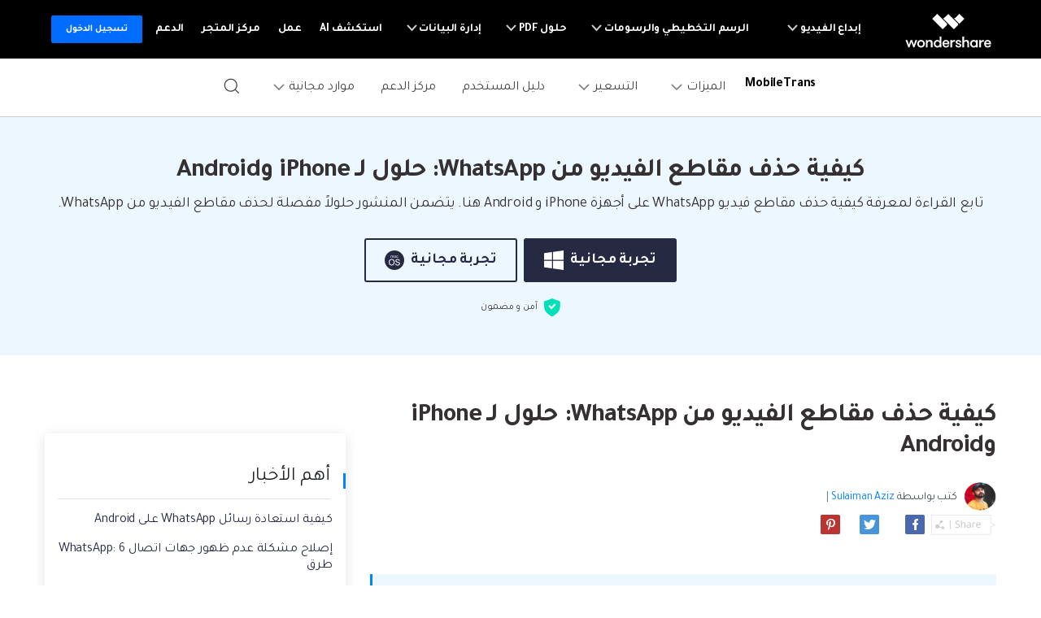

--- FILE ---
content_type: text/html
request_url: https://mobiletrans.wondershare.com/ar/whatsapp/delete-videos-from-whatsapp.html
body_size: 23462
content:
<!-- -->






<!DOCTYPE html>
<html lang="ar">
<head>
    <meta charset="utf-8">
    <!-- Google Tag Manager -->
<script>(function(w,d,s,l,i){w[l]=w[l]||[];w[l].push({'gtm.start':
  new Date().getTime(),event:'gtm.js'});var f=d.getElementsByTagName(s)[0],
  j=d.createElement(s),dl=l!='dataLayer'?'&l='+l:'';j.async=true;j.src=
  'https://www.googletagmanager.com/gtm.js?id='+i+dl;f.parentNode.insertBefore(j,f);
  })(window,document,'script','dataLayer','GTM-57FR6ZG');</script>
  <!-- End Google Tag Manager -->
    <meta http-equiv="X-UA-Compatible" content="IE=edge">
    <meta name="viewport" content="width=device-width,initial-scale=1.0">
    <link rel="shortcut icon" href="https://mobiletrans.wondershare.com/favicon.ico" mce_href="https://mobiletrans.wondershare.com/favicon.ico" type="image/x-icon" />
    <title>كيف حذف مقاطع الفيديو من WhatsApp: حلول لـ iPhone وAndroid</title>
    <meta name="description" content="تابع القراءة لمعرفة كيفية حذف مقاطع فيديو WhatsApp على أجهزة iPhone و Android هنا. يتضمن المنشور حلولاً مفصلة لحذف مقاطع الفيديو من WhatsApp." />

    <link rel="stylesheet" href="https://neveragain.allstatics.com/2019/assets/style/bootstrap-mobiletrans.min.css">
    <link rel="stylesheet" href="https://mobiletrans.wondershare.com/assets/css/app.css">
    
    <link rel="canonical" href="https://mobiletrans.wondershare.com/ar/whatsapp/delete-videos-from-whatsapp.html" />
   


    <style>
      .comment-block-box .author-info .left .author-img img {width: 96px;height: 96px;}
        @media (max-width: 1366px) {
            .wsc-seasonal-container,#KCYGY {
                height: 70px!important;
            }
        }
  .wsc-icon.ml-2 { margin-right: .5rem !important; margin-left: 0 !important; }
    </style>

<script type="application/ld+json">
{
  "@context": "https://schema.org",
  "@type": "NewsArticle",
  "mainEntityOfPage": {
    "@type": "WebPage",
    "@id": "https://mobiletrans.wondershare.com/ar/whatsapp/delete-videos-from-whatsapp.html"
  },
  "headline": "كيف حذف مقاطع الفيديو من WhatsApp: حلول لـ iPhone وAndroid",
  "description": "تابع القراءة لمعرفة كيفية حذف مقاطع فيديو WhatsApp على أجهزة iPhone و Android هنا. يتضمن المنشور حلولاً مفصلة لحذف مقاطع الفيديو من WhatsApp.",
  "image": "https://mobiletrans.wondershare.com/images/images2019/blog/phone-to-phone-transfer.jpg",  
  "author": {
    "@type": "Organization",
    "name": "Sulaiman Aziz"
  },  
  "publisher": {
    "@type": "Organization",
    "name": "Wondershare MobileTrans",
    "logo": {
      "@type": "ImageObject",
      "url": "https://mobiletrans.wondershare.com/images/images2019/icon_img/mobiletrans.png",
      "width": 280,
      "height": 60
    }
  },
  "datePublished": "",
  "dateModified": ""
}
</script>

</head>
<body data-pro="mobiletrans" data-cat="template" data-nav="basic" data-sys="auto" data-dev="auto">
<style>
  .addthis-smartlayers-mobile{display:none}
  .upload-box {
      
      top:0;
      width: 100%;
      background: #ffffff;
      z-index:100;
    }
  </style>
  <div class="d-sm-none" style="min-height: 72px;">
    <div class="sys-ios upload-box" onclick="$('.upload-box').hide()">
      <div class="py-3">
        <div class="container container-xl p-0">
          <div class="row align-items-center no-gutters">
            <div class="col-9">
              <div class="d-flex align-items-center">
                <div style="width: 38px;line-height: 40px;text-align: center;"><svg t="1650618211451" class="icon" viewBox="0 0 1024 1024" version="1.1" xmlns="http://www.w3.org/2000/svg" p-id="2004" width="10" height="10"><path d="M512 456.310154L94.247385 38.557538a39.542154 39.542154 0 0 0-55.689847 0 39.266462 39.266462 0 0 0 0 55.689847L456.310154 512 38.557538 929.752615a39.542154 39.542154 0 0 0 0 55.689847 39.266462 39.266462 0 0 0 55.689847 0L512 567.689846l417.752615 417.752616c15.163077 15.163077 40.290462 15.36 55.689847 0a39.266462 39.266462 0 0 0 0-55.689847L567.689846 512 985.442462 94.247385a39.542154 39.542154 0 0 0 0-55.689847 39.266462 39.266462 0 0 0-55.689847 0L512 456.310154z" p-id="2005" fill="#666666"></path></svg></div>
                <a href="https://app.adjust.com/hleafm6" rel="nofollow" target="_blank"><img src="https://neveragain.allstatics.com/2019/assets/icon/logo/mobiletrans-square.svg" class="img-fluid" alt="mobiletrans logo" style="width: 40px"></a>
                <div class="mr-2">
                  <h6 class="mb-0 mt-1" style="font-size: 14px;">MobileTrans</h6>
                  <p class="mb-0 font-size-small text-gray-8 mt-2">نقل بيانات الهاتف بدون الكمبيوتر</p>
                </div>
              </div>
              
            </div>
            <div class="col-3">
              <div class="ml-3"><a href="https://app.adjust.com/hleafm6" rel="nofollow" target="_blank" class="btn btn-sm btn-outline-action" style="border-radius: 10px;padding:8px 10px">فتح</a></div>
            </div>
          </div>
        </div>
      </div>
    </div>
    <div class="sys-android upload-box" onclick="$('.upload-box').hide()">
      <div class="py-3">
        <div class="container container-xl p-0">
          <div class="row align-items-center no-gutters">
            <div class="col-10">
              <div class="d-flex align-items-center">
                <div style="width: 38px;line-height: 40px;text-align: center;"><svg t="1650618211451" class="icon" viewBox="0 0 1024 1024" version="1.1" xmlns="http://www.w3.org/2000/svg" p-id="2004" width="10" height="10"><path d="M512 456.310154L94.247385 38.557538a39.542154 39.542154 0 0 0-55.689847 0 39.266462 39.266462 0 0 0 0 55.689847L456.310154 512 38.557538 929.752615a39.542154 39.542154 0 0 0 0 55.689847 39.266462 39.266462 0 0 0 55.689847 0L512 567.689846l417.752615 417.752616c15.163077 15.163077 40.290462 15.36 55.689847 0a39.266462 39.266462 0 0 0 0-55.689847L567.689846 512 985.442462 94.247385a39.542154 39.542154 0 0 0 0-55.689847 39.266462 39.266462 0 0 0-55.689847 0L512 456.310154z" p-id="2005" fill="#666666"></path></svg></div>
                <a href="https://app.adjust.com/pvi0q2h" rel="nofollow" target="_blank"><img src="https://neveragain.allstatics.com/2019/assets/icon/logo/wutsapper-square.svg" class="img-fluid" alt="mobiletrans logo" style="width: 40px"></a>
                <div class="mr-2">
                  <h6 class="mb-0 mt-1" style="font-size: 14px;">Mutsapper</h6>
                  <p class="mb-0 font-size-small text-gray-8 mt-2">نقل بيانات WhatsApp بدون الكمبيوتر</p>
                </div>
              </div>
              
            </div>
            <div class="col-2">
              <div class="ml-3"><a href="https://app.adjust.com/pvi0q2h" rel="nofollow" target="_blank" class="btn btn-sm btn-outline-action" style="border-radius: 10px;padding:8px 10px">فتح</a></div>
            </div>
          </div>
        </div>
      </div>
    </div>
  </div><!--<div data-toggle="ad" data-text="✨🌙يقدم MobileTrans عروض العيد، ويمكنك الآن الاستفادة من خصم 20%! " data-link="https://mobiletrans.wondershare.com/ar/sales-promotion.html?from=topbanner" data-link-text="احصل عليه الآن! >>" ></div>-->
<link href="https://fonts.googleapis.com/css2?family=Tajawal:wght@400;700&display=swap" rel="stylesheet">
<style>
  body, .tooltip, .popover {font-family: "Tajawal", "neuzeit-grotesk", -apple-system, BlinkMacSystemFont, "Segoe UI", Roboto, "Helvetica Neue", Arial, "Noto Sans", sans-serif, "Apple Color Emoji", "Segoe UI Emoji", "Segoe UI Symbol", "Noto Color Emoji";}
  h1, h2, h3, h4, h5, h6, .h1, .h2, .h3, .h4, .h5, .h6 {font-family: "Tajawal", "Outfit", -apple-system, BlinkMacSystemFont, "Segoe UI", Roboto, "Helvetica Neue", Arial, "Noto Sans", sans-serif, "Apple Color Emoji", "Segoe UI Emoji", "Segoe UI Symbol", "Noto Color Emoji"!important;}
</style>
<!-- End Uniform Font in Arabic -->
<!-- Google Tag Manager (noscript) -->
<noscript><iframe src="https://www.googletagmanager.com/ns.html?id=GTM-WRMX62N" height="0" width="0" style="display:none;visibility:hidden"></iframe></noscript>
<!-- End Google Tag Manager (noscript) -->
<style>
  .wsc-header2020-navbar-nav-toggle .left{flex-shrink: 0;}
  @media (max-width: 992px) {
    .wsc-header.fixed-header {position: -webkit-sticky;position: sticky;top: 0;}
  }
  /*bottom fixed download*/
  .fix_bottom {opacity: 0; padding:1rem 0; width: 100%; position: fixed; z-index:7; bottom: -100%; left: 0; font-size:1.5rem; line-height: 1.5rem;-webkit-transition: all 0.3s;-moz-transition: all 0.3s;transition: all 0.3s;}
  .fix_bottom.active {opacity: 1; bottom: 0;}
  .fix_bottom span {display: inline-block; padding:10px;}
  .fix_bottom a {display: inline-block; margin: 0 5px;}
  @media (max-width: 992px) {
    .fix_bottom span {display: block; padding: 0 0 10px;}
  }
  @media (max-width: 767px) {
    .fix_bottom {padding:10px 0; font-size: 1rem;line-height: 1rem;}
    .fix_bottom a img {height:36px;}
  }
</style>
<style>
    .wsc-header2020 .wsc-header2020-navbar-mobiletrans .wsc-header2020-navbar-linkBtn,.wsc-header2020 .wsc-header2020-navbar-mobiletrans .wsc-header2020-navbar-linkBtn-outline {border-radius: 4px;font-weight: 700;}
    .wsc-header2020 .products-menu .wsc-header2020-dropdownMenuBody-item {padding: 24px;}
    .wsc-header2020 .products-menu .wsc-header2020-dropdownMenuBody-desc {min-height: auto;line-height: 22px;}
    .wsc-header2020 .products-menu h6.item-title {font-weight: 900;font-size: 18px;}
    .wsc-header2020 .products-menu .row {margin: 0 -4px;}
    .wsc-header2020 .products-menu .item-wrapper {padding: 8px 4px;}
    .wsc-header2020 .products-menu .item-wrapper .wsc-header2020-dropdownMenuBody-box {padding: 8px 24px 8px 8px;}
    .wsc-header2020 .products-menu .wsc-header2020-dropdownMenuBody-subtitle .new-tag {color: #fff;background: linear-gradient(90.86deg, #FF0000 -2.96%, #FF003D -2.95%, #FF8A00 106.38%);display: inline-block;margin-left: 6px;border-radius: 8px 0;font-size: 12px;padding: 2px 10px 1px 10px;font-weight: 700;margin-top: -3px;}
    
    @media (min-width: 1280px) {
      .wsc-header2020 .products-menu .wsc-header2020-dropdownMenuBody-item {padding:0 24px}
      .wsc-header2020 .products-menu h6.item-title {text-align: center;}
      .wsc-header2020 .products-menu .item-wrapper {padding: 16px 4px;}
      .wsc-header2020 .products-menu .app-wrapper .item-wrapper {padding: 4px;}
      .wsc-header2020 .products-menu .online-wrapper .wsc-header2020-dropdownMenuBody-box {padding:8px 0;}
    }
  
    @media (min-width: 1600px) {
      .wsc-header2020 .products-menu .wsc-header2020-dropdownMenuBody-item {padding:0 64px}
      .wsc-header2020 .products-menu h6.item-title {padding-bottom: 16px;}
    }
  </style>
<link rel="stylesheet" href="https://neveragain.allstatics.com/2019/assets/style/wsc-header-footer-2020.min.css" />
<link rel="stylesheet" href="https://www.wondershare.com/assets/header-footer-2021.css">
<style>
@media (min-width: 1280px){
.wsc-header2020 .wsc-header202004-navbar-wondershare .wsc-header2020-navbar-item {
    padding: 0 3px;
}}
</style>
<link rel="stylesheet" href="https://www.wondershare.com/assets/global.min.css">
<style>.wsc-header2020 .wsc-header2020-dropdownMenuBody-desc{white-space: normal}</style>
<style>
body {direction: rtl;text-align: right;}
.wsc-header2020 .wsc-header2020-dropdownMenuBody-subtitle .new-tag {
    color: #fff;
    background: linear-gradient(90.86deg, #FF0000 -2.96%, #FF003D -2.95%, #FF8A00 106.38%);
    display: inline-block;
    margin-right: 6px;
    border-radius: 8px 0;
    font-size: 12px;
    padding: 2px 10px 1px 10px;
    font-weight: 700;
    margin-top: -3px;
}
.wsc-header2020 .wsc-header2020-dropdownMenuBodyList-icon{margin-left:16px !important;margin-right: 0 !important;}
.wsc-header2020 .wsc-header2020-dropdownMenuBodyList-pic{margin-right: 0 !important;margin-left: 16px !important;}
.wsc-header2020 .wsc-header2020-dropdownMenuBodyList-desc{padding: 8px 44px 0 0 !important;}
.wsc-header2020 .wsc-header2020-dropdownMenuBodyList-text .wsc-header2020-dropdownMenuBodyList-desc{padding: 8px 0 0 !important;}
</style>

<style>
      @media (min-width: 1280px) {
        .wsc-header2020 .wsc-header2020-navbar-main .wsc-header2020-navbar-brand a {
          padding-right: 0.5rem;
        }
        .wsc-header2020 .wsc-header2020-dropdownMenuBody-title {
          padding-right: 0;
        }
      }
      .wsc-header2020 .wsc-header2020-navbar-main .wsc-header2020-navbar-brand img {
        margin-left: 0;
      }
      @media (min-width: 992px) {
        .wsc-header2020-navbar-master .wsc-header2020-navbar-nav-toggle .border-control {
          border-right: 0;
          border-left: 1px solid rgba(0, 0, 0, 0.1);
        }
      }
      @media (min-width: 1280px) {
        .wsc-header2020 .wsc-header2020-navbar-main .wsc-header2020-navbar-brand {
          padding: 20px 10px !important;
        }
        .wsc-footer2020 .wsc-footer202004-top .wsc-footer2020-subnav {
          padding: 60px 150px 60px 0 !important;
          text-align: right !important;
        }
        .wsc-footer2020 .wsc-footer202004-top .wsc-footer2020-nav {
          border-left: 1px solid rgba(255, 255, 255, 0.2) !important;
          border-right: 0 !important;
        }
        .wsc-footer2020 .wsc-footer202004-top .wsc-footer2020-dropdown:nth-child(5) {
          left: -25px !important;
          right: initial !important;
        }
        .wsc-footer2020 .wsc-footer2020-bottom .wsc-footer2020-copyright-link:last-child {
          padding: 0 52px 0 0 !important;
        }

        .wsc-header2020 .wsc-header2020-navbar-main .wsc-header2020-mobile-button {
          display: none;
        }
        .wsc-header2020 .wsc-header2020-navbar-main .navbar-mobile-download {
          display: none;
        }
      }
      @media (max-width: 1279.98px) {
        .wsc-header2020 .wsc-header2020-navbar-main .pc-show {
          display: none;
        }
        .wsc-header2020 .wsc-header2020-navbar-main .wsc-header2020-navbar-content {
          justify-content: flex-start;
        }
        .wsc-header2020 .wsc-header2020-navbar-main .wsc-header2020-mobile-button {
          display: inline-block;
          position: absolute;
          top: 50%;
          left: 50px;
          transform: translateY(-50%);
          background-color: #0084ff;
          border-radius: 4px;
          color: #fff;
          font-weight: 700;
          font-size: 14px;
          line-height: 1.4;
          letter-spacing: -2%;
          padding: 7px 12.5px;
          font-weight: 700;
          text-decoration: none;
        }
        .wsc-header2020 .wsc-header2020-navbar-main .navbar-mobile-download {
          display: block;
          padding: 16px;
        }
        .wsc-header2020 .wsc-header2020-navbar-main .mobile-search {
          display: block;
          border-radius: 4px;
          border: 1px solid #000;
          padding: 12px 11px;
          display: flex;
          align-items: center;
          background-color: transparent;
          margin-bottom: 10px;
          font-weight: 400;
          font-size: 16px;
          line-height: 18px;
          letter-spacing: -0.5px;
          opacity: 0.2;
          gap: 4px;
          text-decoration: none;
        }
        .wsc-header2020 .wsc-header2020-navbar-main .mobile-download {
          display: block;
          background-color: #0084ff;
          border-radius: 6px;
          color: #fff;
          font-weight: 700;
          font-size: 14px;
          line-height: 16.8px;
          letter-spacing: -2%;
          text-align: center;
          padding: 12px;
        }
      }
    </style>
<header class="wsc-header2020 wsc-header-ar wsc-header-mobiletrans">
      <nav class="wsc-header2020-navbar-master wsc-header202004-navbar-wondershare">
        <div class="wsc-header2020-container">
          <div class="wsc-header2020-navbar-content">
            <div class="wsc-header2020-navbar-brand">
              <a href="https://www.wondershare.ae/" rel="nofollow" target="_blank"><span style="display: none">wondershare</span></a>
            </div>

            <button class="wsc-header2020-navbar-collapse-toggle" type="button" aria-expanded="false">
              <svg class="wsc-header2020-navbar-collapse-toggle-icon" width="24" height="24" viewBox="0 0 24 24" fill="none" xmlns="http://www.w3.org/2000/svg">
                <path d="M4 6H20M20 12L4 12M20 18H4" stroke="white" stroke-width="1.5"></path>
              </svg>
              <svg
                class="wsc-header2020-navbar-collapse-toggle-icon-close"
                width="24"
                height="24"
                viewBox="0 0 24 24"
                fill="none"
                xmlns="http://www.w3.org/2000/svg">
                <path d="M18 18L12 12M6 6L12 12M18 6L12 12M6 18L12 12" stroke="white" stroke-width="1.5"></path>
              </svg>
            </button>
            <div class="wsc-header2020-navbar-collapse">
              <ul class="wsc-header2020-navbar-nav active_menu">
                <li class="wsc-header2020-navbar-item with-toggle">
                  <a class="wsc-header2020-navbar-link active_menu_a" href="javascript:"
                    >إبداع الفيديو
                    <svg class="ml-2" width="13" height="9" viewBox="0 0 13 9" fill="none" xmlns="https://www.w3.org/2000/svg">
                      <path d="M12 1L6.5 7L1 1" stroke="currentColor" stroke-width="2" />
                    </svg>
                  </a>
                  <div class="wsc-header2020-navbar-nav-toggle creativity">
                    <div class="row no-gutters px-4">
                      <div class="left border-control">
                        <div class="mb-4 font-size-small">إبداع الفيديو</div>
                        <a href="https://filmora.wondershare.ae/" target="_blank" class="d-flex align-items-center mb-4">
                          <img src="https://neveragain.allstatics.com/2019/assets/icon/logo/filmora-square.svg" alt="wondershare filmora logo" />
                          <div class="pr-2">
                            <strong class="text-black">Filmora</strong>
                            <div class="font-size-small">تحرير الفيديو بسهولة.</div>
                          </div>
                        </a>
                        <a href="https://uniconverter.wondershare.ae/" target="_blank" class="d-flex align-items-center mb-4">
                          <img src="https://neveragain.allstatics.com/2019/assets/icon/logo/uniconverter-square.svg" alt="wondershare uniconverter logo" />
                          <div class="pr-2">
                            <strong class="text-black">UniConverter</strong>
                            <div class="font-size-small">تحويل الوسائط عالي السرعة.</div>
                          </div>
                        </a>
                        <a href="https://democreator.wondershare.com/" target="_blank" class="d-flex align-items-center mb-4">
                          <img src="https://neveragain.allstatics.com/2019/assets/icon/logo/democreator-square.svg" alt="wondershare democreator logo" />
                          <div class="pr-2">
                            <strong class="text-black">DemoCreator</strong>
                            <div class="font-size-small">تسجيل شاشة البرنامج التعليمي.</div>
                          </div>
                        </a>
                        <a href="https://virbo.wondershare.com/" target="_blank" class="d-flex align-items-center mb-4">
                          <img src="https://neveragain.allstatics.com/2019/assets/icon/logo/virbo-square.svg" alt="wondershare virbo logo" />
                          <div class="pr-2">
                            <strong class="text-black">Virbo</strong>
                            <div class="font-size-small">AI Video & AI Generator</div>
                          </div>
                        </a>
                        <a href="https://filmstock.wondershare.com/" target="_blank" class="d-flex align-items-center mb-4">
                          <img src="https://neveragain.allstatics.com/2019/assets/icon/logo/filmstock-square.svg" alt="wondershare filmstock logo" />
                          <div class="pr-2">
                            <strong class="text-black">Filmstock</strong>
                            <div class="font-size-small">تأثيرات الفيديو والموسيقى والمزيد.</div>
                          </div>
                        </a>
                        <a href="https://www.wondershare.ae/products-solutions/all-products.html#creativity" target="_blank" class="vap-btn mt-2"
                          >مشاهدة جميع المنتجات</a
                        >
                      </div>
                      <div class="right">
                        <div class="mt-lg-0 my-4 font-size-small">Explore</div>
                        <ul class="list-unstyled explore">
                          <li><a href="https://www.wondershare.ae/products-solutions/digital-creativity/" target="_blank" class="text-black">ملخص</a></li>
                          <li>
                            <a href="https://www.wondershare.ae/products-solutions/digital-creativity/video.html" target="_blank" class="text-black">Video</a>
                          </li>
                          <li>
                            <a href="https://www.wondershare.ae/products-solutions/digital-creativity/photo.html" target="_blank" class="text-black">Photo</a>
                          </li>
                          <li><a href="https://www.wondershare.com/creative-center.html" target="_blank" class="text-black">Creative Center</a></li>
                        </ul>
                      </div>
                    </div>
                  </div>
                </li>
                <li class="wsc-header2020-navbar-item with-toggle">
                  <a class="wsc-header2020-navbar-link active_menu_a" href="javascript:"
                    >الرسم التخطيطي والرسومات
                    <svg class="ml-2" width="13" height="9" viewBox="0 0 13 9" fill="none" xmlns="https://www.w3.org/2000/svg">
                      <path d="M12 1L6.5 7L1 1" stroke="currentColor" stroke-width="2" />
                    </svg>
                  </a>
                  <div class="wsc-header2020-navbar-nav-toggle diagram-grahics">
                    <div class="row no-gutters px-4">
                      <div class="left border-control">
                        <div class="mb-4 font-size-small">منتجات الرسم التخطيطي والرسومات</div>
                        <a href="https://www.edrawsoft.com/edraw-max/" rel="nofollow" target="_blank" class="d-flex align-items-center mb-4">
                          <img
                            src="https://neveragain.allstatics.com/2019/assets/icon/logo/edraw-max-square.svg"
                            width="40"
                            height="40"
                            alt="wondershare edrawmax logo" />
                          <div class="pr-2">
                            <strong class="text-black">EdrawMax</strong>
                            <div class="font-size-small">رسم تخطيطي بسيط.</div>
                          </div>
                        </a>
                        <a href="https://www.edrawsoft.com/mindmaster/" rel="nofollow" target="_blank" class="d-flex align-items-center mb-4">
                          <img src="https://neveragain.allstatics.com/2019/assets/icon/logo/edraw-mindmaster-square.svg" alt="wondershare EdrawMind logo" />
                          <div class="pr-2">
                            <strong class="text-black">EdrawMind</strong>
                            <div class="font-size-small">رسم الخرائط الذهنية التعاوني.</div>
                          </div>
                        </a>
                        <a href="https://www.edrawsoft.com/edraw-project/" rel="nofollow" target="_blank" class="d-flex align-items-center mb-4">
                          <img
                            src="https://neveragain.allstatics.com/2019/assets/icon/logo/edraw-project-square.svg"
                            width="40"
                            height="40"
                            alt="wondershare edrawproj logo" />
                          <div class="pr-2">
                            <strong class="text-black">EdrawProj</strong>
                            <div class="font-size-small">A professional Gantt chart tool.</div>
                          </div>
                        </a>
                        <a href="https://www.wondershare.ae/products-solutions/all-products.html#graphic" target="_blank" class="vap-btn mt-2"
                          >مشاهدة جميع المنتجات</a
                        >
                      </div>
                      <div class="right">
                        <div class="mt-lg-0 my-4 font-size-small">Explore</div>
                        <ul class="list-unstyled explore">
                          <li>
                            <a href="https://www.wondershare.ae/products-solutions/office-productivity/graphic.html" target="_blank" class="text-black">ملخص</a>
                          </li>
                          <li><a href="https://www.edrawmax.com/templates/" rel="nofollow" target="_blank" class="text-black">قوالب الرسم التخطيطي</a></li>
                        </ul>
                      </div>
                    </div>
                  </div>
                </li>
                <li class="wsc-header2020-navbar-item with-toggle">
                  <a class="wsc-header2020-navbar-link active_menu_a" href="javascript:"
                    >حلول PDF
                    <svg class="ml-2" width="13" height="9" viewBox="0 0 13 9" fill="none" xmlns="https://www.w3.org/2000/svg">
                      <path d="M12 1L6.5 7L1 1" stroke="currentColor" stroke-width="2" />
                    </svg>
                  </a>
                  <div class="wsc-header2020-navbar-nav-toggle pdf">
                    <div class="row no-gutters px-4">
                      <div class="left border-control">
                        <div class="mb-4 font-size-small">منتجات حلول PDF</div>
                        <a href="https://pdf.wondershare.ae/" target="_blank" class="d-flex align-items-center mb-4">
                          <img src="https://neveragain.allstatics.com/2019/assets/icon/logo/pdfelement-square.svg" alt="wondershare pdfelement logo" />
                          <div class="pr-2">
                            <strong class="text-black">PDFelement</strong>
                            <div class="font-size-small">إنشاء وتحرير ملفات PDF.</div>
                          </div>
                        </a>
                        <a href="https://pdf.wondershare.com/document-cloud/" target="_blank" class="d-flex align-items-center mb-4">
                          <img src="https://neveragain.allstatics.com/2019/assets/icon/logo/document-cloud-square.svg" alt="wondershare document cloud logo" />
                          <div class="pr-2">
                            <strong class="text-black">Document Cloud</strong>
                            <div class="font-size-small">إدارة المستندات المستندة إلى السحابة.</div>
                          </div>
                        </a>
                        <a href="https://www.wondershare.ae/products-solutions/all-products.html#document" target="_blank" class="vap-btn mt-2"
                          >مشاهدة جميع المنتجات</a
                        >
                      </div>
                      <div class="right">
                        <div class="mt-lg-0 my-4 font-size-small">Explore</div>
                        <ul class="list-unstyled explore">
                          <li>
                            <a href="https://www.wondershare.ae/products-solutions/office-productivity/document.html" target="_blank" class="text-black"
                              >ملخص</a
                            >
                          </li>
                          <li><a href="https://pdf.wondershare.com/how-to/merge-pdf.html" target="_blank" class="text-black">دمج ملفات PDF</a></li>
                          <li><a href="https://pdf.wondershare.com/convert-pdf.html" target="_blank" class="text-black">محول PDF</a></li>
                          <li><a href="https://pdf.wondershare.com/free-pdf-templates.html" target="_blank" class="text-black">قوالب PDF</a></li>
                        </ul>
                      </div>
                    </div>
                  </div>
                </li>
                <li class="wsc-header2020-navbar-item with-toggle">
                  <a class="wsc-header2020-navbar-link active_menu_a" href="javascript:"
                    >إدارة البيانات
                    <svg class="ml-2" width="13" height="9" viewBox="0 0 13 9" fill="none" xmlns="https://www.w3.org/2000/svg">
                      <path d="M12 1L6.5 7L1 1" stroke="currentColor" stroke-width="2" />
                    </svg>
                  </a>
                  <div class="wsc-header2020-navbar-nav-toggle utility">
                    <div class="row no-gutters px-4">
                      <div class="left border-control">
                        <div class="mb-4 font-size-small">منتجات المرافق</div>
                        <a href="https://recoverit.wondershare.ae/" target="_blank" class="d-flex align-items-center mb-4">
                          <img src="https://neveragain.allstatics.com/2019/assets/icon/logo/recoverit-square.svg" alt="wondershare recoverit logo" />
                          <div class="pr-2">
                            <strong class="text-black">Recoverit</strong>
                            <div class="font-size-small">استعادة الملفات المفقودة.</div>
                          </div>
                        </a>
                        <a href="https://drfone.wondershare.ae/" target="_blank" class="d-flex align-items-center mb-4">
                          <img src="https://neveragain.allstatics.com/2019/assets/icon/logo/drfone-square.svg" alt="wondershare drfone logo" />
                          <div class="pr-2">
                            <strong class="text-black">Dr.Fone</strong>
                            <div class="font-size-small">إدارة الأجهزة النقالة.</div>
                          </div>
                        </a>
                        <a href="https://famisafe.wondershare.com/" target="_blank" class="d-flex align-items-center mb-4">
                          <img src="https://neveragain.allstatics.com/2019/assets/icon/logo/famisafe-square.svg" alt="wondershare famisafe logo" />
                          <div class="pr-2">
                            <strong class="text-black">FamiSafe</strong>
                            <div class="font-size-small">الرقابة الأبوية والمراقبة.</div>
                          </div>
                        </a>
                        <a href="https://mobiletrans.wondershare.com/ar/" target="_blank" class="d-flex align-items-center mb-4">
                          <img src="https://neveragain.allstatics.com/2019/assets/icon/logo/mobiletrans-square.svg" alt="wondershare mobiletrans logo" />
                          <div class="pr-2">
                            <strong class="text-black">MobileTrans</strong>
                            <div class="font-size-small">نقل بيانات الجوال.</div>
                          </div>
                        </a>
                        <a href="https://recoverit.wondershare.ae/video-repair-tool.html" target="_blank" class="d-flex align-items-center mb-4">
                          <img src="https://neveragain.allstatics.com/2019/assets/icon/logo/repairit-square.svg" alt="wondershare repairit logo" />
                          <div class="pr-2">
                            <strong class="text-black">Repairit</strong>
                            <div class="font-size-small">استعادة الفيديو التالف.</div>
                          </div>
                        </a>
                        <a href="https://www.wondershare.ae/products-solutions/all-products.html#utility" target="_blank" class="vap-btn mt-2"
                          >مشاهدة جميع المنتجات</a
                        >
                      </div>
                      <div class="right">
                        <div class="mt-lg-0 my-4 font-size-small">Explore</div>
                        <ul class="list-unstyled explore">
                          <li><a href="https://www.wondershare.ae/products-solutions/data-management/" target="_blank" class="text-black">ملخص</a></li>
                          <li><a href="https://recoverit.wondershare.ae/data-recovery.html" target="_blank" class="text-black">استعادة الصور</a></li>
                          <li><a href="https://recoverit.wondershare.ae/video-repair-tool.html" target="_blank" class="text-black">إصلاح الفيديو</a></li>
                          <li>
                            <a href="https://mobiletrans.wondershare.com/ar/whatsapp-transfer-backup-restore.html " target="_blank" class="text-black"
                              >نقل WhatsApp</a
                            >
                          </li>
                          <li><a href="https://drfone.wondershare.ae/ios-update-problems.html" target="_blank" class="text-black">تحديث iOS</a></li>
                          <li><a href="https://famisafe.wondershare.com/share-live-location.html" target="_blank" class="text-black">تعقب الموقع</a></li>
                        </ul>
                      </div>
                    </div>
                  </div>
                </li>
                <li class="wsc-header2020-navbar-item">
                  <a class="wsc-header2020-navbar-link active_menu_a" href="https://www.wondershare.ae/ai.html" target="_blank">استكشف AI</a>
                </li>
                <li class="wsc-header2020-navbar-item">
                  <a class="wsc-header2020-navbar-link active_menu_a" href="https://www.wondershare.ae/business/enterprise.html" target="_blank">عمل</a>
                </li>
                <li class="wsc-header2020-navbar-item">
                  <a class="wsc-header2020-navbar-link active_menu_a" href="https://www.wondershare.ae/shop/individuals.html" target="_blank">مركز المتجر</a>
                </li>
                <li class="wsc-header2020-navbar-item">
                  <a class="wsc-header2020-navbar-link active_menu_a" href="https://support.wondershare.com/" target="_blank">الدعم</a>
                </li>
                <li class="wsc-header2020-navbar-item wondershare-user-panel log-out">
                  <a
                    data-href="https://accounts.wondershare.ae"
                    data-source=""
                    class="wsc-header2020-navbar-linkBtn login-link"
                    style="background-color: #006dff; color: #fff; font-weight: 600; border-radius: 4px"
                    >تسجيل الدخول</a
                  >
                </li>
                <li class="wsc-header2020-navbar-item wondershare-user-panel log-in">
                  <img class="avatar" src="https://images.wondershare.com/images2020/avatar-default.png" width="30" height="30" alt="avatar" />

                  <div class="ws-user-panel-dropdown">
                    <span class="ws-dropdown-item account_name"></span>
                    <a class="ws-dropdown-item account_url">مركز الحساب</a>
                    <a class="ws-dropdown-item account_url_sign_out">خروج</a>
                  </div>
                </li>
              </ul>
            </div>
          </div>
        </div>
      </nav>
      <nav class="wsc-header2020-navbar-main wsc-header2020-navbar-mobiletrans" style="--active-color: #0084ff">
        <div class="wsc-header2020-container">
          <div class="wsc-header2020-navbar-content">
            <div class="wsc-header2020-navbar-brand">
              <a href="https://download.wondershare.ae/mobiletrans_full5855.exe" class="sys-win">
                <img
                  loading="lazy"
                  src="https://neveragain.allstatics.com/2019/assets/icon/logo/mobiletrans-square.svg"
                  alt="mobiletrans"
                  width="32"
                  height="32"
                  class="m-0" />
              </a>
              <a href="https://download.wondershare.ae/mobiletrans_full8036.dmg" class="sys-mac">
                <img
                  loading="lazy"
                  src="https://neveragain.allstatics.com/2019/assets/icon/logo/mobiletrans-square.svg"
                  alt="mobiletrans"
                  width="32"
                  height="32"
                  class="m-0" />
              </a>
              <a href="https://app.adjust.com/1lbwrxhj_1lkc53gi" class="dev-mobile">
                <img
                  loading="lazy"
                  src="https://neveragain.allstatics.com/2019/assets/icon/logo/mobiletrans-square.svg"
                  alt="mobiletrans"
                  width="32"
                  height="32"
                  class="m-0" />
              </a>
              <a href="https://mobiletrans.wondershare.com/ar/" style="text-decoration: none; margin-left: -2px">
                <strong style="font-size: 16px; vertical-align: middle">MobileTrans</strong>
              </a>
            </div>
            <a class="wsc-header2020-mobile-button" href="https://app.adjust.com/1ln5xbwh_1lv3mwn6" target="_blank">جرّب الآن</a>
            <button class="wsc-header2020-navbar-collapse-toggle" type="button" aria-expanded="false" style="left: 16px; right: auto">
              <svg class="wsc-header2020-navbar-collapse-toggle-icon" width="24" height="24" viewBox="0 0 24 24" fill="none" xmlns="http://www.w3.org/2000/svg">
                <path d="M6 9L12 15L18 9" stroke="black" stroke-width="1.5"></path>
              </svg>
              <svg
                class="wsc-header2020-navbar-collapse-toggle-icon-close"
                width="24"
                height="24"
                viewBox="0 0 24 24"
                fill="none"
                xmlns="http://www.w3.org/2000/svg">
                <path d="M6 15L12 9L18 15" stroke="black" stroke-width="1.5" />
              </svg>
            </button>
            <div class="wsc-header2020-navbar-collapse">
              <ul class="wsc-header2020-navbar-nav">
                <li class="wsc-header2020-navbar-dropdown products-menu">
                  <nav class="wsc-header2020-navbarDropdown-toggle" aria-expanded="false">
                    <span> الميزات </span>
                    <div class="wsc-header2020-dropdown-icon">
                      <svg width="24" height="24" viewBox="0 0 24 24" fill="none" xmlns="http://www.w3.org/2000/svg">
                        <path d="M6 9L12 15L18 9" stroke="black" stroke-width="1.5" />
                      </svg>
                    </div>
                  </nav>

                  <div class="wsc-header2020-navbarDropdown-menu">
                    <div class="wsc-header2020-container">
                      <div class="wsc-header2020-dropdownMenu-content">
                        <div class="wsc-header2020-dropdownMenu-body">
                          <div class="wsc-header2020-dropdownMenuBody-content">
                            <div class="wsc-header2020-dropdownMenuBody-item desktop-wrapper" style="min-width: 60%">
                              <h6 class="item-title text-center">ميزات البرنامج</h6>
                              <div class="row">
                                <div class="col-lg-6 item-wrapper">
                                  <div class="d-flex align-items-center">
                                    <div class="flex-shrink-0">
                                      <img
                                        src="https://mobiletrans.wondershare.com/images/images2022/header/header-whatsapp-transfer.png"
                                        alt=""
                                        class="img-fluid" />
                                    </div>
                                    <div class="wsc-header2020-dropdownMenuBody-box">
                                      <h6 class="wsc-header2020-dropdownMenuBody-subtitle">
                                        <a href="https://mobiletrans.wondershare.com/ar/whatsapp-transfer-backup-restore.html" class="font-weight-bold"
                                          >WhatsApp Transfer</a
                                        >
                                      </h6>
                                      <p class="wsc-header2020-dropdownMenuBody-desc">
                                        نقل بيانات WhatsApp و WhatsApp Business والتطبيقات الاجتماعية بين أجهزة Android و iOS.
                                      </p>
                                    </div>
                                  </div>
                                </div>
                                <div class="col-lg-6 item-wrapper">
                                  <div class="d-flex align-items-center">
                                    <div class="flex-shrink-0">
                                      <img
                                        src="https://mobiletrans.wondershare.com/images/images2022/header/header-phone-transfer.png"
                                        alt=""
                                        class="img-fluid" />
                                    </div>
                                    <div class="wsc-header2020-dropdownMenuBody-box">
                                      <h6 class="wsc-header2020-dropdownMenuBody-subtitle">
                                        <a href="https://mobiletrans.wondershare.com/ar/phone-to-phone-transfer.html" class="font-weight-bold"
                                          >Phone Transfer</a
                                        >
                                      </h6>
                                      <p class="wsc-header2020-dropdownMenuBody-desc">
                                        نقل الرسائل والصور والفيديوهات وإلخ من هاتف إلى هاتف أو من هاتف إلى الكمبيوتر والعكس صحيح.
                                      </p>
                                    </div>
                                  </div>
                                </div>
                                <div class="col-lg-6 item-wrapper">
                                  <div class="d-flex align-items-center">
                                    <div class="flex-shrink-0">
                                      <img
                                        src="https://mobiletrans.wondershare.com/images/images2022/header/header-backup-restore.png"
                                        alt=""
                                        class="img-fluid" />
                                    </div>
                                    <div class="wsc-header2020-dropdownMenuBody-box">
                                      <h6 class="wsc-header2020-dropdownMenuBody-subtitle">
                                        <a href="https://mobiletrans.wondershare.com/ar/phone-backup-and-restore.html" class="font-weight-bold"
                                          >Backup & Restore</a
                                        >
                                      </h6>
                                      <p class="wsc-header2020-dropdownMenuBody-desc">
                                        عمل نسخ احتياطي الهاتف وبيانات WhatsApp على الكمبيوتر، واستعادتها بسهولة
                                      </p>
                                    </div>
                                  </div>
                                </div>
                                <div class="col-lg-6 item-wrapper">
                                  <div class="d-flex align-items-center">
                                    <div class="flex-shrink-0">
                                      <img
                                        src="https://mobiletrans.wondershare.com/images/images2022/header/header-playlist-transfer.png"
                                        alt=""
                                        class="img-fluid" />
                                    </div>
                                    <div class="wsc-header2020-dropdownMenuBody-box">
                                      <h6 class="wsc-header2020-dropdownMenuBody-subtitle">
                                        <a href="https://mobiletrans.wondershare.com/ar/playlist-transfer.html" class="font-weight-bold">Playlist Transfer</a>
                                        <span class="new-tag">جديد</span>
                                      </h6>
                                      <p class="wsc-header2020-dropdownMenuBody-desc">نقل قوائم تشغيل الموسيقى من خدمة بث إلى أخرى.</p>
                                    </div>
                                  </div>
                                </div>
                              </div>
                            </div>
                            <div class="wsc-header2020-dropdownMenuBody-hr-vertical"></div>
                            <div class="wsc-header2020-dropdownMenuBody-item app-wrapper" style="min-width: 32%">
                              <h6 class="item-title text-center">تطبيقات الهاتف</h6>
                              <div class="item-wrapper">
                                <div class="d-flex align-items-center">
                                  <div class="flex-shrink-0">
                                    <img
                                      src="https://neveragain.allstatics.com/2019/assets/icon/logo/wutsapper-square.svg"
                                      alt=""
                                      width="62"
                                      class="img-fluid" />
                                  </div>
                                  <div class="wsc-header2020-dropdownMenuBody-box">
                                    <h6 class="wsc-header2020-dropdownMenuBody-subtitle">
                                      <a href="https://mobiletrans.wondershare.com/ar/app/wondershare-wutsapper.html" class="font-weight-bold"
                                        >Mutsapper(سابق Wutsapper)</a
                                      >
                                    </h6>
                                    <p class="wsc-header2020-dropdownMenuBody-desc">نقل بيانات WhatsApp و WhatsApp Business بدون إعادة ضبط المصنع.</p>
                                  </div>
                                </div>
                              </div>
                              <div class="item-wrapper">
                                <div class="d-flex align-items-center">
                                  <div class="flex-shrink-0">
                                    <img
                                      src="https://neveragain.allstatics.com/2019/assets/icon/logo/mobiletrans-square.svg"
                                      alt=""
                                      width="62"
                                      class="img-fluid" />
                                  </div>
                                  <div class="wsc-header2020-dropdownMenuBody-box">
                                    <h6 class="wsc-header2020-dropdownMenuBody-subtitle">
                                      <a href="https://mobiletrans.wondershare.com/ar/app/phone-to-phone-transfer-app.html" class="font-weight-bold"
                                        >MobileTrans App</a
                                      >
                                    </h6>
                                    <p class="wsc-header2020-dropdownMenuBody-desc">نقل بيانات الهاتف وبيانات WhatsApp والملفات بين الأجهزة.</p>
                                  </div>
                                </div>
                              </div>
                              <div class="item-wrapper">
                                <div class="d-flex align-items-center">
                                  <div class="flex-shrink-0">
                                    <img
                                      src="https://neveragain.allstatics.com/2019/assets/icon/logo/ssf-whatsapp-square.svg"
                                      alt=""
                                      width="62"
                                      class="img-fluid" />
                                  </div>
                                  <div class="wsc-header2020-dropdownMenuBody-box">
                                    <h6 class="wsc-header2020-dropdownMenuBody-subtitle">
                                      <a href="https://mobiletrans.wondershare.com/status-saver-for-whatsapp.html" class="font-weight-bold"
                                        >Status Saver for WhatsApp</a
                                      >
                                    </h6>
                                    <p class="wsc-header2020-dropdownMenuBody-desc">
                                      حفاظ الحالة ، وقراءة الدردشات المحذوفة، واستخدام اثنين من WhatsApp، والمزيد من أجلك.
                                    </p>
                                  </div>
                                </div>
                              </div>
                            </div>
                            <!-- online产品 -->
                            <!-- <div class="wsc-header2020-dropdownMenuBody-hr-vertical"></div>
                          <div class="wsc-header2020-dropdownMenuBody-item online-wrapper" style="min-width: 23%">
                            <h6 class="item-title">Online</h6>
                            <div class="d-flex flex-xl-column  text-xl-center align-items-center">
                              <div class="flex-shrink-0">
                                <img src="https://mobiletrans.wondershare.com/images/images2022/header/header-heic-converter.png" alt="" class="img-fluid" />
                              </div>
                              <div class="wsc-header2020-dropdownMenuBody-box">
                                <h6 class="wsc-header2020-dropdownMenuBody-subtitle">
                                  <a href="https://mobiletrans.wondershare.com/heic-converter-online.html" class="font-weight-bold">HEIC Converter</a>
                                </h6>
                                <p class="wsc-header2020-dropdownMenuBody-desc">Convert HEIC files to JPG online for free.</p>
                              </div>
                            </div>
                          </div> -->
                            <!-- <div class="wsc-header2020-dropdownMenuBody-hr-vertical">
                              </div>
                              <div class="wsc-header2020-dropdownMenuBody-item">
                                <div class="wsc-header2020-dropdownMenuBody-box">
                                  <h6 class="wsc-header2020-dropdownMenuBody-subtitle">
                                    <a href="https://mobiletrans.wondershare.com/phone-backup-restore.html">
                                      MobileTrans - Restore
                                    </a>
                                  </h6>
                                  <p class="wsc-header2020-dropdownMenuBody-desc">
                                    Restore backup files to a phone, including iTunes and MobileTrans backup.
                                  </p>
                                </div>
                              </div> -->
                            <!-- online产品 -->
                          </div>
                        </div>
                      </div>
                    </div>
                  </div>
                </li>

                <!-- <li class="wsc-header2020-navbar-item">
                           <a class="wsc-header2020-navbar-link wsc-header-navbar-link-christmas-text" target="_blank" href="https://mobiletrans.wondershare.com/ar/sales-promotion.html?from=topnavigation">
                             <span style="color: #0e4a45"><strong>عروض العيد خصم %20</strong></span>
                             <img class="ml-1 mt-n3" src="https://images.wondershare.co.id/filmora/campaign/bulan_ramadan.gif" alt="ramadhan" width="60"/></a>
                             </li> -->
                <li class="wsc-header2020-navbar-dropdown">
                  <nav class="wsc-header2020-navbarDropdown-toggle" aria-expanded="false">
                    <span> التسعير </span>
                    <div class="wsc-header2020-dropdown-icon">
                      <svg width="24" height="24" viewBox="0 0 24 24" fill="none" xmlns="http://www.w3.org/2000/svg">
                        <path d="M6 9L12 15L18 9" stroke="black" stroke-width="1.5"></path>
                      </svg>
                    </div>
                  </nav>

                  <div class="wsc-header2020-navbarDropdown-menu">
                    <div class="wsc-header2020-container">
                      <div class="wsc-header2020-dropdownMenu-content">
                        <div class="wsc-header2020-dropdownMenu-body">
                          <div class="wsc-header2020-dropdownMenuBody-content">
                            <div class="wsc-header2020-dropdownMenuBody-item">
                              <div class="wsc-header2020-dropdownMenuBody-box">
                                <nav class="wsc-header2020-dropdownMenuBody-title wsc-header2020-mobile-show" aria-expanded="true"></nav>
                                <ul class="wsc-header2020-dropdownMenuBody-list">
                                  <li>
                                    <i class="wsc-header2020-dropdownMenuBodyList-icon">
                                      <img src="https://neveragain.allstatics.com/2019/assets/icon/brand/windows.svg" alt="" />
                                    </i>
                                    <a href="https://mobiletrans.wondershare.com/ar/buy/pricing-for-individuals-windows.html"> التسعير لنظام Windows </a>
                                  </li>
                                </ul>
                              </div>
                            </div>
                            <div class="wsc-header2020-dropdownMenuBody-hr-vertical"></div>
                            <div class="wsc-header2020-dropdownMenuBody-item">
                              <div class="wsc-header2020-dropdownMenuBody-box">
                                <nav class="wsc-header2020-dropdownMenuBody-title wsc-header2020-mobile-show" aria-expanded="true"></nav>
                                <ul class="wsc-header2020-dropdownMenuBody-list">
                                  <li>
                                    <i class="wsc-header2020-dropdownMenuBodyList-icon">
                                      <img src="https://neveragain.allstatics.com/2019/assets/icon/brand/macos.svg" alt="" />
                                    </i>
                                    <a href="https://mobiletrans.wondershare.com/ar/buy/pricing-for-individuals-mac.html"> التسعير لنظام Mac </a>
                                  </li>
                                </ul>
                              </div>
                            </div>
                            <!--  <div class="wsc-header2020-dropdownMenuBody-hr-vertical">
                        </div>
                        <div class="wsc-header2020-dropdownMenuBody-item">
                          <div class="wsc-header2020-dropdownMenuBody-box">
                            <nav class="wsc-header2020-dropdownMenuBody-title wsc-header2020-mobile-show"


                            aria-expanded="true">
                            </nav>
                            <ul class="wsc-header2020-dropdownMenuBody-list">
                              <li>
                                <i class="wsc-header2020-dropdownMenuBodyList-icon">
                                  <img src="https://neveragain.allstatics.com/2019/assets/icon/extra/briefcase.svg"
                                  alt="">
                                </i>
                                <a href="https://mobiletrans.wondershare.com/buy/pricing-for-business.html">
                                 التسعير للأعمال
                                </a>
                              </li>
                            </ul>
                          </div>
                        </div>
                        <div class="wsc-header2020-dropdownMenuBody-hr-vertical">
                        </div>
                        <div class="wsc-header2020-dropdownMenuBody-item">
                          <div class="wsc-header2020-dropdownMenuBody-box">
                            <nav class="wsc-header2020-dropdownMenuBody-title wsc-header2020-mobile-show"
                            aria-expanded="true">
                            </nav>
                            <ul class="wsc-header2020-dropdownMenuBody-list">
                              <li>

                                <i class="wsc-header2020-dropdownMenuBodyList-icon">
                                  <img src="https://mobiletrans.wondershare.com/images/images2019/icon_img/students.svg"
                                  alt="">
                                </i>
                                <a href="https://www.wondershare.com/shop/mobiletrans-studentdiscount/">
                                 التسعير للطلاب
                                </a>
                              </li>
                            </ul>
                          </div>
                        </div>-->
                          </div>
                        </div>
                      </div>
                    </div>
                  </div>
                </li>
                <!--<li class="wsc-header2020-navbar-item"><a class="wsc-header2020-navbar-link" href="https://mobiletrans.wondershare.com/ar/guide/">دليل</a></li>-->
                <li class="wsc-header2020-navbar-item">
                  <a class="wsc-header2020-navbar-link" href="https://mobiletrans.wondershare.com/ar/guide/">دليل المستخدم</a>
                </li>
                <li class="wsc-header2020-navbar-item">
                  <a class="wsc-header2020-navbar-link" href="https://mobiletrans.wondershare.com/ar/help-center/">مركز الدعم</a>
                </li>

                <li class="wsc-header2020-navbar-dropdown">
                  <nav class="wsc-header2020-navbarDropdown-toggle" aria-expanded="false">
                    <span> موارد مجانية </span>
                    <div class="wsc-header2020-dropdown-icon">
                      <svg width="24" height="24" viewBox="0 0 24 24" fill="none" xmlns="http://www.w3.org/2000/svg">
                        <path d="M6 9L12 15L18 9" stroke="black" stroke-width="1.5"></path>
                      </svg>
                    </div>
                  </nav>
                  <div class="wsc-header2020-navbarDropdown-menu">
                    <div class="wsc-header2020-container">
                      <div class="wsc-header2020-dropdownMenu-content">
                        <div class="wsc-header2020-dropdownMenu-body">
                          <div class="wsc-header2020-dropdownMenuBody-content">
                            <div class="wsc-header2020-dropdownMenuBody-item">
                              <div class="wsc-header2020-dropdownMenuBody-box">
                                <nav class="wsc-header2020-dropdownMenuBody-title" aria-expanded="false">
                                  <h5>المواضيع الرائجة</h5>
                                  <div class="wsc-header2020-dropdownMenuBodyTitle-icon">
                                    <svg width="24" height="24" viewBox="0 0 24 24" fill="none" xmlns="http://www.w3.org/2000/svg">
                                      <path d="M6 9L12 15L18 9" stroke="black" stroke-width="1.5"></path>
                                    </svg>
                                  </div>
                                </nav>
                                <ul class="wsc-header2020-dropdownMenuBody-list">
                                  <li>
                                    <i class="wsc-header2020-dropdownMenuBodyList-icon">
                                      <img src="https://mobiletrans.wondershare.com/images/images2019/feature/whatsapp-header.png" alt="" />
                                    </i>
                                    <span> نصائح نقل WhatsApp </span>
                                    <p class="wsc-header2020-dropdownMenuBodyList-desc">
                                      <a href="https://mobiletrans.wondershare.com/ar/whatsapp-tips/">
                                        أهم الاختراقات على WhatsApp لتحويلك إلى خبير في المراسلة.
                                      </a>
                                    </p>
                                  </li>
                                  <li>
                                    <i class="wsc-header2020-dropdownMenuBodyList-icon">
                                      <img src="https://mobiletrans.wondershare.com/images/images2019/feature/ios-header.png" alt="" />
                                    </i>
                                    <span> نصائح نقل iPhone </span>
                                    <p class="wsc-header2020-dropdownMenuBodyList-desc">
                                      <a href="https://mobiletrans.wondershare.com/ar/iphone-transfer/">
                                        قائمة بالنصائح الرائعة التي يجب أن تعرفها عند التبديل إلى iPhone الجديد.
                                      </a>
                                    </p>
                                  </li>
                                  <li>
                                    <i class="wsc-header2020-dropdownMenuBodyList-icon">
                                      <img src="https://mobiletrans.wondershare.com/images/images2019/feature/android-header.png" alt="" />
                                    </i>
                                    <span> نصائح نقل Android </span>
                                    <p class="wsc-header2020-dropdownMenuBodyList-desc">
                                      <a href="https://mobiletrans.wondershare.com/ar/android-transfer/">
                                        لقد جمعنا أفضل حيلنا لتحقيق أقصى استفادة من Android الجديد.
                                      </a>
                                    </p>
                                  </li>
                                  <li>
                                    <i class="wsc-header2020-dropdownMenuBodyList-icon">
                                      <img src="https://mobiletrans.wondershare.com/images/images2019/icloud24.png" alt="icloud" />
                                    </i>
                                    <span>نصائح نقل iCloud</span>
                                    <p class="wsc-header2020-dropdownMenuBodyList-desc">
                                      <a href="https://mobiletrans.wondershare.com/ar/icloud-transfer/">ما مدى روعة استخدامك لـ iCloud لنقل بيانات الهاتف؟</a>
                                    </p>
                                  </li>
                                </ul>
                              </div>
                            </div>
                            <!--<div class="wsc-header2020-dropdownMenuBody-hr-vertical">
                        </div>-->
                            <div class="wsc-header2020-dropdownMenuBody-item">
                              <div class="wsc-header2020-dropdownMenuBody-box">
                                <nav class="wsc-header2020-dropdownMenuBody-title" aria-expanded="false">
                                  <h5 class="wsc-header2020-mobile-show">المواضيع الجديدة</h5>
                                  <div class="wsc-header2020-dropdownMenuBodyTitle-icon">
                                    <svg width="24" height="24" viewBox="0 0 24 24" fill="none" xmlns="http://www.w3.org/2000/svg">
                                      <path d="M6 9L12 15L18 9" stroke="black" stroke-width="1.5"></path>
                                    </svg>
                                  </div>
                                </nav>
                                <ul class="wsc-header2020-dropdownMenuBody-list">
                                  <li>
                                    <i class="wsc-header2020-dropdownMenuBodyList-icon">
                                      <img src="https://mobiletrans.wondershare.com/images/en/MDM/MDM-header-02.png" alt="mdm header" />
                                    </i>
                                    <span>نصائح نقل التطبيقات</span>
                                    <p class="wsc-header2020-dropdownMenuBodyList-desc">
                                      <a href="https://mobiletrans.wondershare.com/ar/apps-manage/"
                                        >نصائح وحيل للاستفادة بشكل أكبر من LINE و Kik و Viber و WeChat.</a
                                      >
                                    </p>
                                  </li>
                                  <li>
                                    <i class="wsc-header2020-dropdownMenuBodyList-icon">
                                      <img src="https://mobiletrans.wondershare.com/images/images2019/feature/samsung-transfer.png" alt="" />
                                    </i>
                                    <span> نصائح نقل Samsung </span>
                                    <p class="wsc-header2020-dropdownMenuBodyList-desc">
                                      <a href="https://mobiletrans.wondershare.com/ar/samsung-transfer/">
                                        استكشف جهاز Samsung الخاص بك ولا تفوت أي شيء مفيد.
                                      </a>
                                    </p>
                                  </li>
                                  <li>
                                    <i class="wsc-header2020-dropdownMenuBodyList-icon">
                                      <img src="https://mobiletrans.wondershare.com/images/images2019/feature/ipad-header.png" alt="" />
                                    </i>
                                    <span> نصائح نقل iPad </span>
                                    <p class="wsc-header2020-dropdownMenuBodyList-desc">
                                      <a href="https://mobiletrans.wondershare.com/ar/ipad-transfer/"> اكتشف شيئًا جديدًا يجعلنا نحب iPad أكثر. </a>
                                    </p>
                                  </li>
                                  <li>
                                    <i class="wsc-header2020-dropdownMenuBodyList-icon">
                                      <img src="https://mobiletrans.wondershare.com/images/images2019/feature/itunes-header.png" alt="" />
                                    </i>
                                    <span> نصائح نقل iTunes </span>
                                    <p class="wsc-header2020-dropdownMenuBodyList-desc">
                                      <a href="https://mobiletrans.wondershare.com/ar/itunes-restore/">
                                        حوّل iTunes إلى مدير وسائط قوي مع بعض النصائح البسيطة.
                                      </a>
                                    </p>
                                  </li>
                                </ul>
                              </div>
                            </div>
                            <div class="wsc-header2020-dropdownMenuBody-hr-vertical"></div>
                            <div class="wsc-header2020-dropdownMenuBody-item">
                              <div class="wsc-header2020-dropdownMenuBody-box">
                                <nav class="wsc-header2020-dropdownMenuBody-title" aria-expanded="false">
                                  <h5>المقالات المتميزة</h5>
                                  <div class="wsc-header2020-dropdownMenuBodyTitle-icon">
                                    <svg width="24" height="24" viewBox="0 0 24 24" fill="none" xmlns="http://www.w3.org/2000/svg">
                                      <path d="M6 9L12 15L18 9" stroke="black" stroke-width="1.5"></path>
                                    </svg>
                                  </div>
                                </nav>
                                <ul class="wsc-header2020-dropdownMenuBody-list">
                                  <!--
                                <div class="wsc-header2020-dropdownMenuBodyList-box">
                                  <div class="wsc-header2020-dropdownMenuBodyList-pic">
                                   <a href="https://mobiletrans.wondershare.com/ar/buy/pricing-for-individuals-windows.html?from=trending"> <img src="https://mobiletrans.wondershare.com/images/ar/black_friday_2023_mobiletrans_icon_50_50.png"
                                    alt="black_friday_2023_mobiletrans"></a>
                                  </div>
                                  <div class="wsc-header2020-dropdownMenuBodyList-text">
                                    <span>
                                     <a href="https://mobiletrans.wondershare.com/ar/buy/pricing-for-individuals-windows.html?from=trending">عروض الجمعة السوداء</a>
                                    </span>
                                    <p class="wsc-header2020-dropdownMenuBodyList-desc"><a href="https://mobiletrans.wondershare.com/ar/buy/pricing-for-individuals-windows.html?from=trending">
                                 احصل على عروض حصرية لفترة محدودة بمناسبة الجمعة السوداء.</a>
                                    </p>
                                  </div>
                                </div>
                              </li>-->

                                  <li>
                                    <a href="https://mobiletrans.wondershare.com/ar/whatsapp/transfer-whatsapp-from-android-to-iphone.html?from=trending"
                                      >أفضل 6 طرق لنقل الواتساب من اندرويد الى ايفون</a
                                    >
                                  </li>
                                  <li>
                                    <a
                                      href="https://mobiletrans.wondershare.com/ar/whatsapp/restore-whatsapp-backup-from-google-drive-to-android.html?from=trending"
                                      >كيفية استعادة النسخة الاحتياطية للواتس اب من قوقل درايف</a
                                    >
                                  </li>
                                  <li>
                                    <a href="https://mobiletrans.wondershare.com/ar/whatsapp-tips/recover-deleted-whatsapp-android.html?from=trending"
                                      >كيفية استعادة رسائل الواتس اب القديمة بدون نسخ احتياطي</a
                                    >
                                  </li>
                                  <li>
                                    <a href="https://mobiletrans.wondershare.com/ar/iphone-backup/how-to-backup-iphone.html?from=trending"
                                      >جميع الطرق الممكنة لعمل النسخ الاحتياطي للايفون</a
                                    >
                                  </li>
                                  <li>
                                    <a href="https://mobiletrans.wondershare.com/ar/transfer/transfer-data-from-android-to-iphone.html?from=trending"
                                      >كيفية نقل البيانات من اندرويد الى ايفون</a
                                    >
                                  </li>
                                  <li>
                                    <a href="https://mobiletrans.wondershare.com/ar/iphone-transfer/transfer-data-from-iphone-to-iphone-13.html?from=trending"
                                      >طريقة نقل البيانات من ايفون الى ايفون</a
                                    >
                                  </li>
                                  <li>
                                    <a href="https://mobiletrans.wondershare.com/ar/iphone-transfer/import-photos-iphone-to-windows-10.html?from=trending"
                                      >كيف تنقل الصور من الايفون الى الكمبيوتر</a
                                    >
                                  </li>
                                  <li>
                                    <a href="https://mobiletrans.wondershare.com/ar/whatsapp/restore-old-whatsapp-chat-skipped.html?from=trending"
                                      >أفضل طريقة استعادة رسائل الواتس اب القديمه</a
                                    >
                                  </li>
                                </ul>
                              </div>
                            </div>
                          </div>
                        </div>
                      </div>
                      <div class="wsc-header2020-dropdown-learnMore">
                        <a href="https://mobiletrans.wondershare.com/ar/resources/">
                          <button>تعلم المزيد</button>
                        </a>
                      </div>
                    </div>
                  </div>
                </li>

                <li class="wsc-header2020-navbar-item pc-show">
                  <a class="wsc-header2020-navbar-linkBtn sys-win" href="https://download.wondershare.ae/mobiletrans_full5855.exe">تحميل الآن</a>
                  <a class="wsc-header2020-navbar-linkBtn sys-mac" href="https://download.wondershare.ae/mobiletrans_full8036.dmg">تحميل الآن</a>
                </li>
                <li class="wsc-header2020-navbar-item pc-show">
                  <a
                    class="wsc-header2020-navbar-linkBtn-outline sys-win"
                    href="https://mobiletrans.wondershare.com/ar/buy/pricing-for-individuals-windows.html"
                    >شراء الآن</a
                  >
                  <a class="wsc-header2020-navbar-linkBtn-outline sys-mac" href="https://mobiletrans.wondershare.com/ar/buy/pricing-for-individuals-mac.html"
                    >شراء الآن</a
                  >
                </li>
                <li class="wsc-header2020-navbar-item pc-show">
                  <a class="wsc-header2020-navbar-link" href="https://mobiletrans.wondershare.com/ar/search.html">
                    <svg
                      xmlns="http://www.w3.org/2000/svg"
                      viewBox="0 0 32 32"
                      width="20"
                      height="20"
                      fill="none"
                      stroke="currentcolor"
                      stroke-linecap="butt"
                      stroke-linejoin="bevel"
                      stroke-width="2">
                      <circle cx="14" cy="14" r="12"></circle>
                      <path d="M23 23 L30 30"></path>
                    </svg>
                  </a>
                </li>
                <li class="wsc-header2020-navbar-item navbar-mobile-download">
                  <a class="mobile-search" href="https://mobiletrans.wondershare.com/ar/search.html">
                    <svg
                      xmlns="http://www.w3.org/2000/svg"
                      viewBox="0 0 32 32"
                      width="20"
                      height="20"
                      fill="none"
                      stroke="currentcolor"
                      stroke-linecap="butt"
                      stroke-linejoin="bevel"
                      stroke-width="2">
                      <circle cx="14" cy="14" r="12"></circle>
                      <path d="M23 23 L30 30"></path>
                    </svg>
                    البحث
                  </a>
                  <a class="mobile-download" href="https://app.adjust.com/1ln5xbwh_1lv3mwn6" target="_blank"> تحميل </a>
                </li>
              </ul>
            </div>
          </div>
        </div>
      </nav>
    </header>
<style>
    .blog-list-title{margin-top:20px;}


</style>
<main class="wsc-main px-0" id="wsc-main">

<div class="banner bg-secondary-11 py-5 text-center">
  <div class="container">
    <h2>كيفية حذف مقاطع الفيديو من WhatsApp: حلول لـ iPhone وAndroid</h2>
   <p class="font-size-large text-center">تابع القراءة لمعرفة كيفية حذف مقاطع فيديو WhatsApp على أجهزة iPhone و Android هنا. يتضمن المنشور حلولاً مفصلة لحذف مقاطع الفيديو من WhatsApp.</p>
    <div class="mt-4 text-center d-none d-sm-block" >
	<a href="https://download.wondershare.ae/mobiletrans_full5855.exe" class="btn btn-primary font-size-large align-items-center d-inline-flex">تجربة مجانية<i class="wsc-icon text-white ml-2" data-icon="brand-windows" style="width: 1.5rem;height:1.5rem;"></i></a> <a href="https://download.wondershare.ae/mobiletrans_full8036.dmg" class="btn btn-outline-primary font-size-large align-items-center d-inline-flex">تجربة مجانية<i class="wsc-icon ml-2" data-icon="brand-macos" style="width: 1.5rem;height:1.5rem;"></i></a> 
</div>
    <div class="mt-4 d-block d-sm-none">
        <a href="https://download.wondershare.ae/mobiletrans_full5855.exe" class="btn btn-primary font-size-large w-100">تجربة مجانية</a>
    </div>
	    <div style="font-size: 0.75rem; padding-top: 1rem; text-align: center;"><img src="https://mobiletrans.wondershare.com/images/security.svg" alt="safe Download" width="20" style="margin-left: .5rem;">آمن و مضمون</div>
  </div>
</div>

  <div class="">
    <div class="container container-xl">
      <div class="row">
        <div class="col-lg-8">
          <div class="pt-5">

		  
            <h1 class="h2 pt-2">كيفية حذف مقاطع الفيديو من WhatsApp: حلول لـ iPhone وAndroid </h1>
            <div class="d-flex align-items-center pt-3">
              <div class="pl-2"><img src="https://images.wondershare.ae/filmora/images2022/author-avatar/ahmed-absal-2020.png" alt="" style="width: 40px;height: 40px; border-radius: 50%;"></div>
              <p class="mb-0 text-gray-7 font-size-small">كتب بواسطة<a href="https://mobiletrans.wondershare.com/ar/editorial-team/sulaiman/" class="text-secondary">
Sulaiman Aziz</a>
  <span class="text-gray-6">| </span></p>
            </div>
            <div class="d-lg-flex justify-content-between">
              <div class="d-flex align-items-center">
                <img src="https://mobiletrans.wondershare.com/images/images2019/blog/sahre-tips.png" width="80" height="25" alt=""/>
                <div class="share-box d-flex align-items-center share">
                  <a href="javascript:window.open('http://www.facebook.com/sharer.php?u='+encodeURIComponent(document.location.href)+'&t='+encodeURIComponent(document.title),'_blank','toolbar=yes, location=yes, directories=no, status=no, menubar=yes, scrollbars=yes, resizable=no, copyhistory=yes, width=600, height=600,top=100,left=350');void(0)">
                    <img src="https://mobiletrans.wondershare.com/images/images2019/blog/share-2.png" width="24" height="24" class="mr-2 ml-3" alt=""/></a>
                  <a target="_blank" href="https://twitter.com/share?url=/whatsapp/delete-videos-from-whatsapp.html&via=mobiletrans&related=twitterapi%2Ctwitter&hashtags=mobiletrans" onClick="javascript:window.open(this.href, '', 'menubar=no,toolbar=no,resizable=yes,scrollbars=yes,height=600,width=600');return false;" class="mx-2">
                    <img src="https://mobiletrans.wondershare.com/images/images2019/blog/share-1.png" width="24" height="24" class="mr-2" alt=""/>
                  </a>
                  <a target="_blank" onClick="javascript:window.open('https://www.pinterest.com/pin/create/button/?url='+encodeURIComponent(document.location.href),'_blank','toolbar=yes, location=yes, directories=no, status=no, menubar=yes, scrollbars=yes, resizable=no, copyhistory=yes, width=600, height=450,top=100,left=350');void(0)" class="mr-2">
                    <img src="https://mobiletrans.wondershare.com/images/images2019/blog/share-3.png" width="24" height="24" class="mr-2" alt=""/>
                  </a>
                </div>
              </div>
            </div>
          </div>
          <div class="content-box">
            <div class="font-size-large">
              <p class="p-4 border-left border-secondary bg-secondary-11 mt-lg-5 mt-4" style="border-left-width:3px!important;">
	"كيف أحذف فيديوهات WhatsApp من جهازي، إنها تشغل مساحة كبيرة وأريد التخلص منها نهائياً"
</p>
<p class="mt-4">
	عندما سألني صديقي هذا السؤال، أدركت أنني لست الوحيد من يواجه هذه المشكلة في WhatsApp، فمن الممكن أن يكون لديك عدد كبير من الفيديوهات على WhatsApp ولا تريد الاحتفاظ بها على جهازك. لحسن الحظ، باستطاعتك حذف فيديوهات WhatsApp بطرق مختلفة كحذفها من التطبيق أو من ذاكرة جهازك. في هذا الدليل سنتطرق إلى كيفية حذف الفيديوهات من WhatsApp أو إنشاء نسخة احتياطية منها مسبقاً.
</p>
<p class="mt-4" align="center">
	<img src="https://mobiletrans.wondershare.com/images/article/delete-videos-from-whatsapp-1.jpg" alt="حذف فيديوهات من Whatsapp 1" class="img-fluid" /> 
</p>
<div class="border-top mt-4">
	<div class="border-bottom py-2">
		<p class="font-size-large text-secondary mb-0">
			<a href="#part1" class="text-secondary">نصيحة محترف: أنشئ نسخة احتياطية لفيديوهات WhatsApp قبل حذفها</a> 
		</p>
	</div>
	<div class="border-bottom py-2">
		<p class="font-size-large text-secondary mb-0">
			<a href="#part2" class="text-secondary">الجزء 1: كيفية حذف فيديوهات WhatsApp من دردشة المجموعة؟</a> 
		</p>
	</div>
	<div class="border-bottom py-2">
		<p class="font-size-large text-secondary mb-0">
			<a href="#part3" class="text-secondary">الجزء 2: كيفية حذف مقاطع الفيديو من WhatsApp في أجهزة Android؟</a> 
		</p>
	</div>
	<div class="border-bottom py-2">
		<p class="font-size-large text-secondary mb-0">
			<a href="#part4" class="text-secondary">الجزء 3: كيفية حذف مقاطع الفيديو من WhatsApp في جهاز iPhone؟</a> 
		</p>
	</div>
</div>
<a name="part1"></a> 
<h2 class="h3 border-bottom border-secondary text-gray-8 mb-0 pb-3 pt-4">
	نصيحة محترف: أنشئ نسخة احتياطية من فيديوهات WhatsApp قبل حذفها
</h2>
<p class="mt-4">
	قبل معرفة كيفية حذف فيديوهات WhatsApp، من المهم أخذ نسخة احتياطية عنها، لأنه عندما تقوم بحذف فيديوهات WhatsApp لن تستطيع الوصول إليهم بعد ذلك، لذا يمكنك استخدام <a href="https://mobiletrans.wondershare.com/ar/whatsapp-transfer-backup-restore.html" class="text-secondary">MobileTrans – WhatsApp Transfer</a>لأخذ نسخة احتياطية من جهازك أولاً، وعند الاحتفاظ بنسخة احتياطية يمكنك توصيل جهازك به ومعرفة كيفية استعادة فيديوهات WhatsApp بسهولة.
</p>
<ul style="list-style:none;" class="pl-0 font-size-normal mb-0 pb-lg-1">
	<li>
		•	يستطيع التطبيق إنشاء نسخة احتياطية كاملة من بيانات WhatsApp على الكمبيوتر من جهازك iOS أو Android.
	</li>
	<li>
		•	تتضمن نسخة WhatsApp الاحتياطية المحفوظة بواسطة MobileTrans الدردشات والصور والفيديوهات والمستندات وغيرها من البيانات المتعلقة بالتطبيق.
	</li>
	<li>
		•	إذا أردت يمكنك لاحقاً استعادة فيديوهاتك من النسخة الاحتياطية إلى نفس الجهاز أو إلى أي جهاز آخر.
	</li>
	<li>
		•	باستخدام MobileTrans يمكنك الاحتفاظ بنسخ غير محدودة من بيانات WhatsApp الخاصة بك دون استبدال أي شيء.
	</li>
</ul>
<p class="mt-4" align="center">
	<img src="https://mobiletrans.wondershare.com/images/images2019/whatsapp-backup-android-01.jpg" alt="sauvegarde whatsapp faq" alt="whatsapp backup android 1" class="img-fluid" /> 
</p>
<div class="py-4" align="center">
	<a href="https://download.wondershare.ae/mobiletrans_full5855.exe" class="btn btn-primary btn-outline-large align-items-center d-inline-flex mx-0">تجربة مجانية<i class="wsc-icon text-white ml-2" data-icon="brand-windows"></i></a> <a href="https://download.wondershare.ae/mobiletrans_full8036.dmg" class="btn btn-outline-primary ml-3 btn-outline-large align-items-center d-inline-flex mx-0">تجربة مجانية<i class="wsc-icon ml-2" data-icon="brand-macos"></i></a> 
</div>
<a name="part2"></a> 
<h2 class="h3 border-bottom border-secondary text-gray-8 mb-0 pb-3 pt-4">
	الجزء 1: كيفية حذف فيديوهات WhatsApp من دردشة المجموعة؟
</h2>
<p class="mt-4">
	في كثير من الأحيان تصلنا العديد من الرسائل والفيديوهات ضمن دردشات المجموعة على WhatsApp. ولبدء برنامجنا التعليمي سأقدم لك تقنية سهلة لحذف مقاطع الفيديو من دردشات المجموعة في WhatsApp. الجدير بالذكر أنه يمكنك استخدام نفس التقنية للتخلص من الفيديوهات التي لا تريدها في مجموعاتك على WhatsApp.
</p>
<p class="mt-4">
	<strong>الخطوة 1:</strong> أولاً قم بفتح WhatsApp على جهازك وانتقل إلى المجموعة التي تريد حذف فيديوهاتك منها، ومن هنا تستطيع الاحتفاظ وتحديد فيديوهات متعددة إذا أردت.
</p>
<p class="mt-4" align="center">
	<img src="https://mobiletrans.wondershare.com/images/article/delete-videos-from-whatsapp-2.jpg" alt="حذف فيديوهات من Whatsapp 2" class="img-fluid" /> 
</p>
<p class="mt-4">
	<strong>الخطوة 2:</strong> بمجرد تحديد الفيديوهات المطلوبة، كل ما عليك فعله هو الضغط على زر حذف (سلة المهملات) من الأعلى.
</p>
<p class="mt-4">
	<strong>الخطوة 3:</strong> سيُظهر WhatsApp خياراً لحذف الفيديوهات المحددة في تطبيقك فقك أو لدى جميع من المجموعة.
</p>
<p class="mt-4" align="center">
	<img src="https://mobiletrans.wondershare.com/images/article/delete-videos-from-whatsapp-3.jpg" alt="حذف فيديوهات من Whatsapp 3" class="img-fluid" /> 
</p>
<p class="mt-4">
	<strong>الخطوة 4:</strong> إذا اخترت  "الحذف لدي" فستتم إزالة الفيديو من تطبيقك فقط. إذا تم تحديد خيار "الحذف للجميع" فسيظهر لدى الجميع أن الرسالة قد تم حذفها.
</p>
<p class="mt-4" align="center">
	<img src="https://mobiletrans.wondershare.com/images/article/delete-videos-from-whatsapp-4.jpg" alt="حذف فيديوهات من Whatsapp 4" class="img-fluid" /> 
</p>
<p class="mt-4">
	يرجى الملاحظة أنه من خلال هذه الطريقة يمكن حذف الفيديوهات من مجموعات WhatsApp فقط، ولا تستطيع حذف الفيديوهات التي قام مستخدمو المجموعة بحفظها على أجهزتهم.
</p>
<a name="part3"></a> 
<h2 class="h3 border-bottom border-secondary text-gray-8 mb-0 pb-3 pt-4">
	الجزء 2: كيفية حذف مقاطع الفيديو من WhatsApp في أجهزة Android؟
</h2>
<p class="mt-4">
	ربما تعلم بالفعل أنه يتوفر لدى مستخدمي Android الكثير من الميزات لإدارة بياناتهم في WhatsApp، وإذا أردت يمكنك حذف الفيديوهات من WhatsApp لمستخدم معين أو التخلص من جميع الفيديوهات المخزّنة أيضاً. بالإضافة إلى ذلك يمكنك إيقاف خيار التحميل التلقائي للفيديوهات لتوفير الوقت والبيانات. فيما يلي بعض الاقتراحات والنصائح حول كيفية حذف فيديوهات WhatsApp من جهاز Android.
</p>
<h3 class="h4 border-bottom border-secondary text-gray-8 mb-0 pb-3 pt-4">
	حذف فيديوهات WhatsApp المحددة
</h3>
<p class="mt-4">
	إذا أردت حذف بعض الفيديوهات من WhatsApp، عليك تشغيل التطبيق أولاً والانتقال إلى أية دردشة، وبعدها يمكنك تحديد أي فيديو (أو أكثر من واحد) والضغط مطوّلاً على الصورة المصغّرة.
</p>
<p class="mt-4" align="center">
	<img src="https://mobiletrans.wondershare.com/images/article/delete-videos-from-whatsapp-5.jpg" alt="حذف فيديوهات من Whatsapp 5" class="img-fluid" /> 
</p>
<p class="mt-4">
	انتقل إلى الأعلى واضغط على أيقونة الحذف (سلة المهملات)، بعد ذلك عليك اختيار حذف الفيديو في تطبيقك فقط أو لدى الجميع المشاركين في المجموعة.
</p>
<p class="mt-4" align="center">
	<img src="https://mobiletrans.wondershare.com/images/article/delete-videos-from-whatsapp-6.jpg" alt="حذف فيديوهات من Whatsapp 6" class="img-fluid" /> 
</p>
<h3 class="h4 border-bottom border-secondary text-gray-8 mb-0 pb-3 pt-4">
	حذف جميع فيديوهات WhatsApp
</h3>
<p class="mt-4">
	إذا كنت تمتلك جهاز Android فيمكنك حذف جميع فيديوهات WhatsApp المخزّنة دفعة واحدة، للقيام بذلك ما عليك سوى فتح مدير الملفات في جهازك والانتقال إلى وحدة التخزين الداخلية بجهازك &gt; WhatsApp &gt; الوسائط &gt; فيديوهات WhatsApp، وبعدها يمكنك تحديد جميع فيديوهات WhatsApp المحفوظة والقيام بحذفهم معاً.
</p>
<p class="mt-4" align="center">
	<img src="https://mobiletrans.wondershare.com/images/article/delete-videos-from-whatsapp-7.jpg" alt="حذف فيديوهات من Whatsapp 7" class="img-fluid" /> 
</p>
<p class="mt-4">
	بالإضافة إلى ذلك يمكنك فتح WhatsApp والانتقال إلى الإعدادات &gt; التخزين والبيانات &gt; إدارة التخزين، حيث يمكنك معرفة الفيديوهات الكبيرة وسعة التخزين التي يستهلكها WhatsApp من هنا.
</p>
<p class="mt-4" align="center">
	<img src="https://mobiletrans.wondershare.com/images/article/delete-videos-from-whatsapp-8.jpg" alt="حذف فيديوهات من Whatsapp 8" class="img-fluid" /> 
</p>
<p class="mt-4">
	الآن يمكنك الضغط على أية مجموعة أو جهة اتصال من القائمة لعرض الفيديوهات المشتركة، كما يمكنك تحديد جميع الفيديوهات والضغط على أيقونة حذف للتخلص منهم.
</p>
<h3 class="h4 border-bottom border-secondary text-gray-8 mb-0 pb-3 pt-4">
	قم بإيقاف التحميل التلقائي للفيديوهات
</h3>
<p class="mt-4">
	أخيراً يمكنك إيقاف خيار الحفظ التلقائي للفيديوهات على جهازك. انتقل فقط إلى إعدادات WhatsApp &gt; التخزين والبيانات &gt; التحميل التلقائي للوسائط وقم بإيقاف خيار التحميل للفيديوهات لحالات مختلفة.
</p>
<p class="mt-4" align="center">
	<img src="https://mobiletrans.wondershare.com/images/article/delete-videos-from-whatsapp-9.jpg" alt="حذف فيديوهات من Whatsapp 9" class="img-fluid" /> 
</p>
<a name="part4"></a> 
<h2 class="h3 border-bottom border-secondary text-gray-8 mb-0 pb-3 pt-4">
	الجزء 3: كيفية حذف مقاطع الفيديو من WhatsApp في جهاز iPhone؟
</h2>
<p class="mt-4">
	يمكنك حذف الفيديوهات من WhatsApp في أجهزة iOS كما في Android، وتستطيع حذف جميع الفيديوهات المحفوظة للدردشة أو إزالة الفيديو الذي تختاره. وفيما يلي بعض النصائح حول كيفية حذف فيديوهات WhatsApp في جهاز iPhone.
</p>
<h3 class="h4 border-bottom border-secondary text-gray-8 mb-0 pb-3 pt-4">
	حذف فيديوهات WhatsApp المحددة
</h3>
إذا كان هناك فيديو معين تريد حذفه فعليك فتح دردشة WhatsApp والنقر مطوّلاً على الصورة المصغرة، والآن يمكنك إما النقر على أيقونة سلة المهملات من الأسفل أو على زر "حذف" من القائمة لإزالته.
<p>
	<br />
</p>
<p class="mt-4" align="center">
	<img src="https://mobiletrans.wondershare.com/images/article/delete-videos-from-whatsapp-10.jpg" alt="حذف فيديوهات من Whatsapp 10" class="img-fluid" /> 
</p>
<h3 class="h4 border-bottom border-secondary text-gray-8 mb-0 pb-3 pt-4">
	حذف جميع فيديوهات WhatsApp المحفوظة
</h3>
<p class="mt-4">
	يمكنك أيضاً حذف جميع فيديوهات WhatsApp لأية دردشة في جهاز iPhone، ببساطة افتح تطبيق WhatsApp وانقر على أيقونة الدردشة للحصول على المزيد من الخيارات. حدد خيار "الوسائط والروابط والمستندات" لعرض جميع الوسائط المتبادلة، وتستطيع الآن تحديد جميع الفيديوهات المشتركة على WhatsApp وتقوم بحذفها.
</p>
<p class="mt-4" align="center">
	<img src="https://mobiletrans.wondershare.com/images/article/delete-videos-from-whatsapp-11.jpg" alt="حذف فيديوهات من Whatsapp 11" class="img-fluid" /> 
</p>
<p class="mt-4">
	بطريقة مشابهة، يمكنك الانتقال إلى إعدادات WhatsApp &gt; التخزين والبيانات &gt; إدارة التخزين وتحديد أي جهة اتصال من القائمة. يمكنك تحديد خيار "مقاطع الفيديو" والنقر على زر "مسح" لإزالة جميع الفيديوهات المُتبادلة مع المستخدم.
</p>
<p class="mt-4" align="center">
	<img src="https://mobiletrans.wondershare.com/images/article/delete-videos-from-whatsapp-12.jpg" alt="حذف فيديوهات من Whatsapp 12" class="img-fluid" /> 
</p>
<h3 class="h4 border-bottom border-secondary text-gray-8 mb-0 pb-3 pt-4">
	إيقاف التحميل التلقائي للفيديوهات
</h3>
<p class="mt-4">
	لتوفير المساحة على جهازك iPhone، يمكن ذلك بالانتقال إلى إعدادات WhatsApp &gt; الدردشات ومن ثم قم بإيقاف خيار تحميل الوسائط تلقائياً (إلى قائمة الكاميرا).
</p>
<p class="mt-4" align="center">
	<img src="https://mobiletrans.wondershare.com/images/article/delete-videos-from-whatsapp-13.jpg" alt="حذف فيديوهات من Whatsapp 13" class="img-fluid" /> 
</p>
<p class="mt-4">
	حسناً، بعد قراءة هذا الدليل، أصبحت الآن قادراً على حذف مقاطع الفيديو من WhatsApp خلال ثانية، وكما ترى قمنا بعرض طرق مختلفة حول كيفية حذف مقاطع الفيديو من WhatsApp في أجهزة Android وiOS، وقبل اتخاذ أي خطوة جديّة، ننصحك بأخذ نسخة احتياطية لبيانات WhatsApp الخاصة بك باستخدام أداة موثوقة مثل MobileTrans-WhatsApp Transfer، فبهذه الطريقة يمكنك توفير مساحة أكبر على جهازك دون أن تخسر أي شيء مهم على WhatsApp.
</p>
              <div class="blog-list-title border-bottom d-flex align-items-center">
                <span class="d-inline-block bg-secondary ml-3" style="width:3px;height:19px;"></span>
                <p class="font-size-super font-weight-semi-bold text-gray-7 mb-2">اتجاهات جديدة</p>
              </div>
              <div class="row pt-3 border-bottom mx-0">
                
                
                <div class="d-flex col-lg-6 pb-3">
                  <div><img alt="" src="https://mobiletrans.wondershare.com/images/images2019/blog/article-3.png" style="border-radius: 4px"/></div>
                  <a style="flex:1" href="https://mobiletrans.wondershare.com/ar/whatsapp-tips/fix-whatsapp-not-backing-up-to-google-drive.html">
                    <h5 class="font-size-normal font-weight-normal pr-3">كيف تصلح عدم عمل نسخة احتياطية من WhatsApp على Google Drive</h5>
                  </a>
                </div>
                
                <div class="d-flex col-lg-6 pb-3">
                  <div><img alt="" src="https://mobiletrans.wondershare.com/images/images2019/blog/article-3.png" style="border-radius: 4px"/></div>
                  <a style="flex:1" href="https://mobiletrans.wondershare.com/ar/whatsapp-tips/stop-whatsapp-saving-photos.html">
                    <h5 class="font-size-normal font-weight-normal pr-3">إيقاف WhatsApp عن حفظ الصور تلقائياً على iPhone و Android</h5>
                  </a>
                </div>
                
                <div class="d-flex col-lg-6 pb-3">
                  <div><img alt="" src="https://mobiletrans.wondershare.com/images/images2019/blog/article-3.png" style="border-radius: 4px"/></div>
                  <a style="flex:1" href="https://mobiletrans.wondershare.com/ar/whatsapp-tips/make-whatsapp-book.html">
                    <h5 class="font-size-normal font-weight-normal pr-3">كيف تأخذ كتاب WhatsApp بنفسك</h5>
                  </a>
                </div>
                
                <div class="d-flex col-lg-6 pb-3">
                  <div><img alt="" src="https://mobiletrans.wondershare.com/images/images2019/blog/article-3.png" style="border-radius: 4px"/></div>
                  <a style="flex:1" href="https://mobiletrans.wondershare.com/ar/whatsapp/how-to-uninstall-whatsapp.html">
                    <h5 class="font-size-normal font-weight-normal pr-3">دليل شامل لإلغاء تثبيت WhatsApp على Android/iPhone</h5>
                  </a>
                </div>
                
              </div>
              <div class="comment-block-box" id="commentAdd">
                <div class="container">
                  <div class="author-info row m-0 py-3 px-3 mb-2 justify-content-between align-items-end  pt-5 pb-4 border-bottom">
                    <!--The author information-->
                    <div class="left d-flex pb-2 align-items-center">
                      <div class="author-img rounded-circle d-flex flex-column align-items-center ml-4 flex-shrink-0">
                        <a href="https://mobiletrans.wondershare.com/ar/editorial-team/sulaiman/"><img src="https://images.wondershare.ae/filmora/images2022/author-avatar/ahmed-absal-2020.png" class="img-fluid" style="border-radius: 50%;" alt=""/></a>
                        <div class="wsc-footer-social text-gray-4 link-inherit d-flex">
                              <!--                                <a target="_blank" href="" class="mr-4"><i class="wsc-icon" data-icon="brand-facebook"></i></a>-->
                              <!--                                <a target="_blank" href="https://twitter.com/WondershareArab" class="mr-4"><i class="wsc-icon" data-icon="brand-twitter"></i> </a>-->
                              <!--                                <a target="_blank" href="mailto:gissingzhou4ever@gmail.com" class="mr-4"><i class="wsc-icon" data-icon="extra-envelope"></i> </a>-->

                              
                              
                              <a target="_blank" href="https://twitter.com/WondershareArab" class="ml-4"><i class="wsc-icon" data-icon="brand-twitter"style="color: #48aae6;"></i> </a>
                              
                              
                              
                              <a target="_blank" href="mailto:gissingzhou4ever@gmail.com" class="ml-4"><i class="wsc-icon" data-icon="extra-envelope"style="color: #de4d3b;"></i> </a>
                              

                        </div>
                      </div>
                      <div class="pl-2">
                          <h4 class="font-size-extra text-gray-8 font-weight-medium text-capitalize mb-0" style="padding: 0"><a href="https://mobiletrans.wondershare.com/ar/editorial-team/sulaiman/">Sulaiman Aziz</a></h4>
                          <p class=" text-gray-6 text-capitalize">معكم Sulaiman Aziz مسؤول تسويق المحتوى العربي لموقع MobileTrans. وهو برنامج رائع لنقل البيانات بين الأجهزة المختلفة. فنحن لدينا فريق بحث وتطوير يضم أكثر من ألف شخص. مما يجعلنا نضمن تزويدكم بأفضل الخدمات والبرامج.</p>
                          
                      </div>
                    </div>
                  </div>
                </div>
              </div>
				            <!-- 面包屑 -->
            <nav>
              <ul class="breadcrumb" style="background-color: transparent;">
                <li class="breadcrumb-item">
                  <a href="https://mobiletrans.wondershare.com/ar/"> الرئيسية</a>
                </li>
				  <span class="mx-2">&gt;</span>
                <li class="breadcrumb-item">
                  
                   <a href="https://mobiletrans.wondershare.com/ar/whatsapp-manage/">إدارة WhatsApp</a>
                  
                </li>
				  <span class="mx-2">&gt;</span>
                <li class="breadcrumb-item active">كيفية حذف مقاطع الفيديو من WhatsApp: حلول لـ iPhone وAndroid</li>
              </ul>
            </nav>
            </div>
          </div>
        </div>
        <div class="col-lg-4 pt-lg-5 pt-4 mt-lg-5">
          <div class="box-shadow pl-3 pt-3 mb-4">
              <div class="blog-list-title d-flex align-items-center">
                <span class="d-inline-block bg-secondary ml-3" style="width:3px;height: 19px;"></span>
                <p class="font-size-super font-weight-medium text-gray-9 pb-2 mb-0 border-bottom" style="flex: 1">أهم الأخبار</p>
              </div>

              <div class="pr-3 font-size-normal py-3" style="line-height: 1.3">
			


                
                
                <a href="https://mobiletrans.wondershare.com/ar/whatsapp/restore-whatsapp-messages-on-android.html" class="d-block mb-3">كيفية استعادة رسائل WhatsApp على Android</a>
                
                <a href="https://mobiletrans.wondershare.com/ar/whatsapp-tips/fix-contacts-not-showing-on-whatsapp.html" class="d-block mb-3">إصلاح مشكلة عدم ظهور جهات اتصال WhatsApp: 6 طرق</a>
                
                <a href="https://mobiletrans.wondershare.com/ar/whatsapp-tips/fix-whatsapp-status-not-uploading.html" class="d-block mb-3">كيفية إصلاح عدم رفع حالة WhatsApp؟</a>
                
                <a href="https://mobiletrans.wondershare.com/ar/whatsapp-tips/how-to-see-deleted-status-on-whatsapp.html" class="d-block mb-3">كيفية رؤية الحالة المحذوفة في WhatsApp</a>
                
              </div>
            </div>

            <div class="box-shadow pl-3 py-3 mb-4">
              <div class="blog-list-title d-flex align-items-center">
                <span class="d-inline-block bg-secondary ml-3" style="width:3px;height: 19px;"></span>
                <p class="font-size-super font-weight-medium text-gray-9 pb-2 mb-0 border-bottom" style="flex: 1">جميع الفئات</p>
              </div>
              <div class="font-size-large pr-3">
                <div class="d-flex flex-wrap pt-4">
                  
                  <div class="font-size-small px-3 py-2 mb-3 bg-secondary-10 ml-3" style="border-radius: 4px">
                    <a href="https://mobiletrans.wondershare.com/ar/how-to/" class="text-secondary">How to</a>
                  </div>
                  
                  <div class="font-size-small px-3 py-2 mb-3 bg-secondary-10 ml-3" style="border-radius: 4px">
                    <a href="https://mobiletrans.wondershare.com/ar/apps-manage/" class="text-secondary">التطبيق الاجتماعي الأخرى</a>
                  </div>
                  
                  <div class="font-size-small px-3 py-2 mb-3 bg-secondary-10 ml-3" style="border-radius: 4px">
                    <a href="https://mobiletrans.wondershare.com/ar/phone-restore/" class="text-secondary">استعادة الهاتف</a>
                  </div>
                  
                  <div class="font-size-small px-3 py-2 mb-3 bg-secondary-10 ml-3" style="border-radius: 4px">
                    <a href="https://mobiletrans.wondershare.com/ar/phone-transfer/" class="text-secondary">نقل الهاتف</a>
                  </div>
                  
                  <div class="font-size-small px-3 py-2 mb-3 bg-secondary-10 ml-3" style="border-radius: 4px">
                    <a href="https://mobiletrans.wondershare.com/ar/phone-backup/" class="text-secondary">نسخ الاحتياطي الهاتف</a>
                  </div>
                  
                  <div class="font-size-small px-3 py-2 mb-3 bg-secondary-10 ml-3" style="border-radius: 4px">
                    <a href="https://mobiletrans.wondershare.com/ar/whatsapp-manage/" class="text-secondary">إدارة WhatsApp</a>
                  </div>
                  
                  <div class="font-size-small px-3 py-2 mb-3 bg-secondary-10 ml-3" style="border-radius: 4px">
                    <a href="https://mobiletrans.wondershare.com/ar/phone-infos/" class="text-secondary">معلومات الهاتف</a>
                  </div>
                  
                  <div class="font-size-small px-3 py-2 mb-3 bg-secondary-10 ml-3" style="border-radius: 4px">
                    <a href="https://mobiletrans.wondershare.com/ar/contact-manage/" class="text-secondary">إدارة جهات الاتصال</a>
                  </div>
                  
                  <div class="font-size-small px-3 py-2 mb-3 bg-secondary-10 ml-3" style="border-radius: 4px">
                    <a href="https://mobiletrans.wondershare.com/ar/mobileapp/" class="text-secondary">تطبيق الهاتف المحمول</a>
                  </div>
                  
                  <div class="font-size-small px-3 py-2 mb-3 bg-secondary-10 ml-3" style="border-radius: 4px">
                    <a href="https://mobiletrans.wondershare.com/ar/heic-convert/" class="text-secondary">محول HEIC</a>
                  </div>
                  

                </div>
              </div>
            </div>

            <!-- <div class="box-shadow pl-3 py-3 mb-4">
              <a href="https://mobiletrans.wondershare.com/christmas-new-year-sale.html?utm_source=sidebar"><img src="https://mobiletrans.wondershare.com/images/images2019/christmas/xmas-sidebar.png" class="img-fluid w-90" align="center"alt=""/></a>
            </div> -->
            <div class="right_top_float">
              <div class="h-100 box-shadow mx-0 py-4 row"
                                style="background: linear-gradient(0deg, #EDF7FF, #EDF7FF), #DDF0FF;">

                                <div class="col-12 py-2 text-center">
                                    <img src="https://mobiletrans.wondershare.com/images/mobile-trans.png" alt="mobiletrans petite boite"
                                        class="img-fluid" />
                                </div>
                                <div class="col-12 py-4 text-center">
                                    <img src="https://mobiletrans.wondershare.com/images/mt-img1.png" alt="mobiletrans petite boite"
                                        class="img-fluid" />
                                </div>
                                <div class="col-12">
                                    <h5 class="font-weight-extra-bold">
                                        <a class="font-size-super" style="font-weight: 900;"
                                            href="https://mobiletrans.wondershare.com/whatsapp-transfer-backup-and-restore.html">MobileTrans - WhatsApp Transfer
                                           </a>
                                    </h5>
                                    <div class="py-3 text-black">
                                        <div class="d-flex mb-2">
                                            <div class="mt-2"
                                                style="width: 6px;height: 6px;border-radius: 50%;background-color: #2E8EFF;flex-shrink: 0;">
                                            </div>
                                            <div class="font-size-small text-black" style="padding-right: 10px;">
                                              نقل بيانات WhatsApp بين Android و iPhone بنقرات قليلة.
                                            </div>
                                        </div>
                                        <div class="d-flex mb-2">
                                            <div class="mt-2"
                                                style="width: 6px;height: 6px;border-radius: 50%;background-color: #2E8EFF;flex-shrink: 0;">
                                            </div>
                                            <div class="font-size-small" style="padding-right: 10px;">
                                             متوافق مع أكثر من 6000 هاتف محمول.
                                            </div>
                                        </div>
                                        <div class="d-flex mb-2">
                                            <div class="mt-2"
                                                style="width: 6px;height: 6px;border-radius: 50%;background-color: #2E8EFF;flex-shrink: 0;">
                                            </div>
                                            <div class="font-size-small" style="padding-right: 10px;">
                                          نقل البيانات بأمان دون التخزين السحابي.
                                            </div>
                                        </div>
                                        <div class="d-flex mb-2">
                                            <div class="mt-2"
                                                style="width: 6px;height: 6px;border-radius: 50%;background-color: #2E8EFF;flex-shrink: 0;">
                                            </div>
                                            <div class="font-size-small" style="padding-right: 10px;">
                                            نقل بيانات WhatsApp ونسخها احتياطيًا بين الهاتف والكمبيوتر.
                                            </div>
                                        </div>
<div class="d-flex mb-2">
                                           
                                    </div>

                                    <div class="" style="font-size: 0.75rem;text-align: center;">
                                    
										 <div class="d-flex justify-content-center pb-4">
                                            <a href="https://download.wondershare.ae/mobiletrans_full5855.exe"
                                            class="btn btn-primary btn-outline align-items-center d-inline-flex mx-0 text-capitalize"><em class="wsc-icon ml-3" data-icon="brand-windows"></em>تجربة مجانية</a>
                                            <a href="https://download.wondershare.ae/mobiletrans_full8036.dmg"
                                            class="btn btn-primary btn-outline align-items-center d-inline-flex mx-2 text-capitalize"><em class="wsc-icon ml-3" data-icon="brand-macos"></em>تجربة مجانية</a>
                                        </div>

                                        <div class="d-flex text-left text-black" style="flex-shrink: 0;">
                                                <div style="flex-shrink: 0;"><img src="https://mobiletrans.wondershare.com/images/security.svg" alt="download"/></div>
                                                <div class="pr-2">
                                                  تم التحقق من الأمن. <span class="font-weight-bold" style="color: #0084ff;" down_pro_id="2850">5,481,347 </span>
                                           من الأشخاص قاموا بتحميله.
                                                </div>
                                        </div>
                                        <div class="mt-3">
                                            <a href="https://www.youtube.com/c/WondershareMobileTrans?sub_confirmation=1" style="" class="btn btn-outline-action font-size-tiny text-capitalize" target="_blank" alt="mobiletrans youtube channel">
                                                المزيد من دروس الفيديو من MobileTrans >>
                                            </a>
                                        </div>
                                    </div>
                                </div>
                            </div>
                        </div>
            </div>
          </div>
        </div>
      </div>
    </div>


    <style>
      .right_top_float{
        position: relative;
        top: 0;
        transition: all .4s;
      }
    </style>

</main>



<footer class="wsc-footer2020 wsc-footer2021">
  <div class="wsc-footer2020-top wsc-footer202004-top">
    <div class="wsc-footer2020-container">
      <div class="wsc-footer2020-top-content">
        <div class="wsc-footer2020-nav"> <a href="https://www.wondershare.ae/" target="_blank"><img class="wsc-footer2020-nav-logo" src="https://neveragain.allstatics.com/2019/assets/icon/logo/wondershare-slogan-vertical-white.svg" alt="wondershare creativity simplified"></a> </div>
        <div class="wsc-footer2020-subnav">
          <div class="wsc-footer2020-subnav-content">
            <div class="wsc-footer2020-dropdown">
              <nav class="wsc-footer2020-dropdown-toggle" aria-expanded="false">
                <h5 class="wsc-footer2020-dropdown-title">Hero Products</h5>
                <div class="wsc-footer2020-dropdown-icon">
                  <svg width="24" height="24" viewBox="0 0 24 24" fill="none" xmlns="https://www.w3.org/2000/svg">
                    <path d="M6 9L12 15L18 9" stroke="white" stroke-width="1.5"></path>
                  </svg>
                </div>
              </nav>
              <div class="wsc-footer2020-dropdown-menu">
                <ul>
                  <li class="wsc-footer2020-subnav-item"> <a class="wsc-footer2020-subnav-link" href="https://filmora.wondershare.ae/" target="_blank">Filmora</a> </li>
                  <li class="wsc-footer2020-subnav-item"> <a class="wsc-footer2020-subnav-link" href="https://uniconverter.wondershare.ae/" target="_blank">UniConverter</a> </li>
                  <li class="wsc-footer2020-subnav-item"> <a class="wsc-footer2020-subnav-link" href="https://recoverit.wondershare.ae/" target="_blank">Recoverit</a> </li>
                  <li class="wsc-footer2020-subnav-item"> <a class="wsc-footer2020-subnav-link" href="https://drfone.wondershare.ae/" target="_blank">Dr.Fone</a> </li>
                  <li class="wsc-footer2020-subnav-item"> <a class="wsc-footer2020-subnav-link" href="https://pdf.wondershare.ae/" target="_blank">PDFelement</a> </li>
                  <li class="wsc-footer2020-subnav-item"> <a class="wsc-footer2020-subnav-link" href="https://famisafe.wondershare.com/" target="_blank">FamiSafe</a> </li>
                  <li class="wsc-footer2020-subnav-item"> <a class="wsc-footer2020-subnav-link" href="https://www.wondershare.ae/products-solutions/all-products.html" target="_blank">All Products</a> </li>
                </ul>
              </div>
            </div>
            <div class="wsc-footer2020-dropdown">
              <nav class="wsc-footer2020-dropdown-toggle" aria-expanded="false">
                <h5 class="wsc-footer2020-dropdown-title">Wondershare</h5>
                <div class="wsc-footer2020-dropdown-icon">
                  <svg width="24" height="24" viewBox="0 0 24 24" fill="none" xmlns="https://www.w3.org/2000/svg">
                    <path d="M6 9L12 15L18 9" stroke="white" stroke-width="1.5"></path>
                  </svg>
                </div>
              </nav>
              <div class="wsc-footer2020-dropdown-menu">
                <ul>
                  <li class="wsc-footer2020-subnav-item"> <a class="wsc-footer2020-subnav-link" href="https://www.wondershare.com/creative-center.html" target="_blank">Creative Center</a> </li>
                  <li class="wsc-footer2020-subnav-item"> <a class="wsc-footer2020-subnav-link" href="https://www.wondershare.ae/about/" target="_blank">About Us</a> </li>
                  <li class="wsc-footer2020-subnav-item"> <a class="wsc-footer2020-subnav-link" href="https://www.wondershare.com/news/" target="_blank">Newsroom</a> </li>
                  <li class="wsc-footer2020-subnav-item"> <a class="wsc-footer2020-subnav-link" href="https://www.wondershare.ae/about/global-presence.html" target="_blank">Global Presence</a> </li>
                  <li class="wsc-footer2020-subnav-item"> <a class="wsc-footer2020-subnav-link" href="https://www.wondershare.ae/about/founders-speech.html" target="_blank">Founder's Speech</a> </li>
                  <li class="wsc-footer2020-subnav-item"> <a class="wsc-footer2020-subnav-link" href="https://www.wondershare.ae/about/careers.html" target="_blank">Careers</a> </li>
                </ul>
              </div>
            </div>
            <div class="wsc-footer2020-dropdown">
              <nav class="wsc-footer2020-dropdown-toggle" aria-expanded="false">
                <h5 class="wsc-footer2020-dropdown-title">مركز المساعدة</h5>
                <div class="wsc-footer2020-dropdown-icon">
                  <svg width="24" height="24" viewBox="0 0 24 24" fill="none" xmlns="https://www.w3.org/2000/svg">
                    <path d="M6 9L12 15L18 9" stroke="white" stroke-width="1.5"></path>
                  </svg>
                </div>
              </nav>
              <div class="wsc-footer2020-dropdown-menu">
                <ul>
                  <li class="wsc-footer2020-subnav-item"> <a class="wsc-footer2020-subnav-link" href="https://www.wondershare.ae/about/contact-us.html" target="_blank">اتصل بنا</a> </li>
                  <li class="wsc-footer2020-subnav-item"> <a class="wsc-footer2020-subnav-link" href="https://www.wondershare.com/explore/inspiration.html" target="_blank">مجتمع الفيديو</a> </li>
                  <li class="wsc-footer2020-subnav-item"> <a class="wsc-footer2020-subnav-link" href="https://support.wondershare.com/" target="_blank">مركز الدعم</a> </li>
                  <li class="wsc-footer2020-subnav-item"> <a class="wsc-footer2020-subnav-link" href="https://support.wondershare.com/en/retrieve" target="_blank">التنشيط والتسجيل</a> </li>
                  <li class="wsc-footer2020-subnav-item"> <a class="wsc-footer2020-subnav-link" href="https://accounts.wondershare.com/web/login?f=sitefoot" target="_blank">حساب</a> </li>
                </ul>
              </div>
            </div>
            <div class="wsc-footer2020-dropdown">
              <nav class="wsc-footer2020-dropdown-toggle" aria-expanded="false">
                <h5 class="wsc-footer2020-dropdown-title">Group member</h5>
                <div class="wsc-footer2020-dropdown-icon">
                  <svg width="24" height="24" viewBox="0 0 24 24" fill="none" xmlns="https://www.w3.org/2000/svg">
                    <path d="M6 9L12 15L18 9" stroke="white" stroke-width="1.5"></path>
                  </svg>
                </div>
              </nav>
              <div class="wsc-footer2020-dropdown-menu">
                <ul>
                  <li class="wsc-footer2020-subnav-item"> <a class="wsc-footer2020-subnav-link shallow" href="https://www.edrawsoft.com/" rel="nofollow" target="_blank"> <img class="wsc-footer2020-subnavLink-logo" src="https://neveragain.allstatics.com/2019/assets/icon/logo/edraw-horizontal-white.svg" alt="wondershare edraw logo"> </a> </li>
                  <li class="wsc-footer2020-subnav-item"> <a class="wsc-footer2020-subnav-link" href="https://www.wondershare.com/ufotosoft/" rel="nofollow" target="_blank"  target="_blank"> <img class="wsc-footer2020-subnavLink-logo" src="https://neveragain.allstatics.com/2019/assets/icon/logo/ufoto-horizontal-white.svg" alt="wondershare ufoto logo"> </a> </li>
                  <nav class="wsc-footer2020-dropdown-toggle sub-menu-title" aria-expanded="true">
                    <h5 class="wsc-footer2020-dropdown-title">Follow us</h5>
                  </nav>
                  <ul>
                    <li class="wsc-footer2020-subnav-item"> <a class="wsc-footer2020-subnav-iconlink" href="https://www.facebook.com/wondersharearabia" rel="nofollow" target="_blank">
                      <svg width="24" height="24" viewBox="0 0 24 24" fill="none" xmlns="https://www.w3.org/2000/svg">
                        <path fill-rule="evenodd" clip-rule="evenodd" d="M13 1C6.92487 1 2 5.92487 2 12C2 17.4558 5.97189 21.9839 11.1818 22.8504L11.1818 15H9V12H11.1818L11.1818 10C11.1818 8.93913 11.5649 7.92172 12.2469 7.17157C12.9288 6.42143 13.8538 6 14.8182 6H17V9.2H14.8182C14.6253 9.2 14.4403 9.28429 14.3039 9.43431C14.1675 9.58434 14.0909 9.78783 14.0909 10L14.0909 12H17L16.2727 15H14.0909L14.0909 22.9466C19.6539 22.3989 24 17.707 24 12C24 5.92487 19.0751 1 13 1Z" fill="white"></path>
                      </svg>
                      </a> <a class="wsc-footer2020-subnav-iconlink" href="https://www.instagram.com/wondershare_arabia/" rel="nofollow" target="_blank">
                      <svg width="24" height="24" viewBox="0 0 24 24" fill="none" xmlns="https://www.w3.org/2000/svg">
                        <path fill-rule="evenodd" clip-rule="evenodd" d="M2 7C2 4.23858 4.23858 2 7 2H17C19.7614 2 22 4.23858 22 7V17C22 19.7614 19.7614 22 17 22H7C4.23858 22 2 19.7614 2 17V7ZM12.4833 8.98924C11.8591 8.89668 11.2217 9.0033 10.6616 9.29392C10.1015 9.58455 9.64727 10.0444 9.36357 10.608C9.07988 11.1717 8.98113 11.8104 9.08138 12.4334C9.18163 13.0564 9.47577 13.6319 9.92196 14.0781C10.3681 14.5243 10.9437 14.8184 11.5667 14.9187C12.1897 15.0189 12.8284 14.9202 13.392 14.6365C13.9557 14.3528 14.4155 13.8986 14.7061 13.3385C14.9968 12.7784 15.1034 12.1409 15.0108 11.5167C14.9164 10.88 14.6197 10.2906 14.1646 9.83547C13.7095 9.38034 13.12 9.08365 12.4833 8.98924ZM9.74043 7.51868C10.6739 7.0343 11.7364 6.85661 12.7767 7.01087C13.8378 7.16823 14.8203 7.6627 15.5788 8.42126C16.3374 9.17981 16.8318 10.1622 16.9892 11.2234C17.1435 12.2637 16.9658 13.3261 16.4814 14.2596C15.997 15.1931 15.2306 15.9501 14.2912 16.423C13.3518 16.8958 12.2873 17.0604 11.2489 16.8933C10.2106 16.7262 9.2514 16.236 8.50774 15.4923C7.76409 14.7487 7.27386 13.7895 7.10678 12.7511C6.9397 11.7128 7.10428 10.6482 7.5771 9.70884C8.04993 8.76944 8.80693 8.00305 9.74043 7.51868ZM17.5 5.5C16.9477 5.5 16.5 5.94772 16.5 6.5C16.5 7.05228 16.9477 7.5 17.5 7.5H17.51C18.0623 7.5 18.51 7.05228 18.51 6.5C18.51 5.94772 18.0623 5.5 17.51 5.5H17.5Z" fill="white"></path>
                      </svg>
                      </a> <a class="wsc-footer2020-subnav-iconlink" href="https://twitter.com/WondershareArab" rel="nofollow" target="_blank">
                      <svg width="24" height="24" viewBox="0 0 24 24" fill="none" xmlns="https://www.w3.org/2000/svg">
                        <path d="M23 3.00029C22.0424 3.67577 20.9821 4.1924 19.86 4.53029C19.2577 3.8378 18.4573 3.34698 17.567 3.12422C16.6767 2.90145 15.7395 2.95749 14.8821 3.28474C14.0247 3.612 13.2884 4.19469 12.773 4.95401C12.2575 5.71332 11.9877 6.61263 12 7.53029V8.53029C10.2426 8.57586 8.50127 8.1861 6.93101 7.39574C5.36074 6.60537 4.01032 5.43893 3 4.00029C3 4.00029 -1 13.0003 8 17.0003C5.94053 18.3983 3.48716 19.0992 1 19.0003C10 24.0003 21 19.0003 21 7.50029C20.9991 7.22174 20.9723 6.94388 20.92 6.67029C21.9406 5.66378 22.6608 4.393 23 3.00029Z" fill="white"></path>
                      </svg>
                      </a> <a class="wsc-footer2020-subnav-iconlink" href="https://www.youtube.com/channel/UC4in1rAJtnBa33DLkUBsYOA/videos" rel="nofollow" target="_blank">
                      <svg width="24" height="24" viewBox="0 0 24 24" fill="none" xmlns="https://www.w3.org/2000/svg">
                        <path fill-rule="evenodd" clip-rule="evenodd" d="M21.8386 5.15941C22.1792 5.51057 22.4212 5.94541 22.54 6.42C22.8572 8.1787 23.0112 9.96295 23 11.75C23.0063 13.5103 22.8523 15.2676 22.54 17C22.4212 17.4746 22.1792 17.9094 21.8386 18.2606C21.498 18.6118 21.0707 18.8668 20.6 19C18.88 19.46 12 19.46 12 19.46C12 19.46 5.11996 19.46 3.39996 19C2.93878 18.8738 2.51794 18.6308 2.17811 18.2945C1.83827 17.9581 1.59092 17.5398 1.45996 17.08C1.14273 15.3213 0.988741 13.537 0.999961 11.75C0.991197 9.97631 1.14518 8.20556 1.45996 6.46C1.57875 5.98541 1.82068 5.55057 2.16131 5.19941C2.50194 4.84824 2.92921 4.59318 3.39996 4.46C5.11996 4 12 4 12 4C12 4 18.88 4 20.6 4.42C21.0707 4.55318 21.498 4.80824 21.8386 5.15941ZM15.5 11.75L9.74997 15.02V8.47998L15.5 11.75Z" fill="white"></path>
                      </svg>
                      </a> <a class="wsc-footer2020-subnav-iconlink" href="https://www.wondershare.ae/about/social-media.html" target="_blank">
                      <svg width="16" height="4" viewBox="0 0 16 4" fill="none" xmlns="https://www.w3.org/2000/svg">
                        <circle opacity="0.8" cx="2" cy="2" r="2" fill="white"></circle>
                        <circle opacity="0.8" cx="8" cy="2" r="2" fill="white"></circle>
                        <circle opacity="0.8" cx="14" cy="2" r="2" fill="white"></circle>
                      </svg>
                      </a> </li>
                  </ul>
                </ul>
              </div>
            </div>
          </div>
        </div>
      </div>
    </div>
  </div>
  <div class="wsc-footer2020-bottom wsc-footer202004-bottom">
    <div class="wsc-footer2020-container">
      <div class="wsc-footer2020-bottom-content">
        <div class="wsc-footer2020-copyright">
          <div class="wsc-footer2020-copyright-top">
            <a class="wsc-footer2020-copyright-link"
              href="https://www.wondershare.ae/company/terms_conditions.html">Terms and Conditions</a>
            <a class="wsc-footer2020-copyright-link" href="https://www.wondershare.ae/privacy.html">Privacy</a>
            <a class="wsc-footer2020-copyright-link"
              href="https://www.wondershare.ae/cookies-policy.html">Cookies</a>
            <a class="wsc-footer2020-copyright-link"
              href="https://www.wondershare.ae/company/end-user-license-agreement.html">License Agreement</a>
            <a class="wsc-footer2020-copyright-link" href="https://support.wondershare.com/how-tos/what-is-your-policy-on-refund.html">Refund
              Policy</a>
            <a class="wsc-footer2020-copyright-link" href="https://www.wondershare.ae/uninstall.html">Uninstall</a>
          </div>

          <div class="wsc-footer2020-copyright-bottom" style="text-align: right;">
                <p>حقوق النشر © <span id="copyright-year"></span> <script> document.querySelector('#copyright-year').outerHTML = new Date().getFullYear() </script>
        Wondershare. جميع الحقوق محفوظة. تتم عملية الطلب وإصدار الضرائب وإعداد الفواتير للمستخدمين النهائيين بواسطة Wondershare Technology Group Co., Ltd.</p>
          </div>
        </div>
        <div class="wsc-footer2020-mobile-language">
          <nav class="wsc-footer2020-mobile-language-toggle" aria-expanded="false">
            <span>اللغة</span>
            <div class="wsc-footer2020-mobile-language-icon">
              <svg width="10" height="5" viewBox="0 0 10 5" fill="none" xmlns="https://www.w3.org/2000/svg">
                <path d="M5 5L0.669873 0.499999L9.33013 0.5L5 5Z" fill="#C4C4C4"></path>
              </svg>
            </div>
          </nav>
          <div class="wsc-footer2020-mobile-language-menu">
            <a class="wsc-footer2020-mobile-language-link active" href="https://www.wondershare.com">English</a>
            <a class="wsc-footer2020-mobile-language-link" href="https://www.wondershare.de">Deutsch</a>
            <a class="wsc-footer2020-mobile-language-link" href="https://www.wondershare.fr">Français</a>
            <a class="wsc-footer2020-mobile-language-link" href="https://www.wondershare.it">Italiano</a>
            <a class="wsc-footer2020-mobile-language-link" href="https://www.wondershare.es">Español</a>
            <a class="wsc-footer2020-mobile-language-link" href="https://www.wondershare.com.br">Português</a>
            <a class="wsc-footer2020-mobile-language-link" href="https://www.wondershare.jp">日本語</a>
            <a class="wsc-footer2020-mobile-language-link" href="https://www.wondershare.kr">한국어</a>
            <a class="wsc-footer2020-mobile-language-link" href="https://www.wondershare.cn">简体中文</a>
      <a class="wsc-footer2020-mobile-language-link" href="https://www.wondershare.com/ru/">Русский</a>
        <a class="wsc-footer2020-mobile-language-link" href="https://www.wondershare.ae">العربية</a>
          </div>
        </div>
      </div>
    </div>
  </div>
</footer>
<script src="https://www.wondershare.com/assets/haeder-footer-2021.js"></script>
<style id="chatbot_iframe_style">
  @media (max-width: 576px){
    #wondershare_chatbot_iframe{display: none !important;}
  }
</style>
<script>
  if(window.screen.width <= 576){
    window.addEventListener('scroll',showChatbot)

    function showChatbot(){
      if(document.documentElement.scrollTop){
        var chatbotStyle = document.getElementById('chatbot_iframe_style')
        if (chatbotStyle) {
          document.getElementById('chatbot_iframe_style').remove()
        }
      }
      window.removeEventListener('scroll',showChatbot)
    }
  }
</script>
 <script src="https://neveragain.allstatics.com/2019/assets/vendor/wsc-vendor.js"></script>
  <script src="https://neveragain.allstatics.com/2019/assets/script/wsc-override-ws.js"></script>
  <script src="https://neveragain.allstatics.com/2019/assets/script/wsc-common.js"></script>
  <script>
    $(function () {
      wsc.common.init()
    })
  </script>
<script src="https://mobiletrans.wondershare.com/script/multi-language/download-redirect.js"></script> 
<script type="text/javascript" src="https://mobiletrans.wondershare.com/assets/js/chunk-vendors.js"></script>
<script type="text/javascript" src="https://mobiletrans.wondershare.com/assets/js/app.js"></script>
<script src="https://www.wondershare.com/assets/nlj/nlj2.js"></script>
<!--web notification code-->
<script>
    var _NOTIFICATION_CONFIG = {
        worker: 'https://mobiletrans.wondershare.com/ar/web-notification/sw.js',// sw.js的地址要根据自己的域名换成自己的静态资源路径
        wsNotificationJsPath: 'https://dc-static.wondershare.com/notification/wsNotification.js',// 固定不变
        trackUrl: 'https://prod-web.wondershare.cc/api/v1/prodweb/notification'// 请求通知权限订阅接口地址，固定不变
    };
    (function() {
        var d=document, g=d.createElement('script'), s=d.getElementsByTagName('script')[0];
        g.type='text/javascript'; g.async=true; g.defer=true; g.src=_NOTIFICATION_CONFIG.wsNotificationJsPath; s.parentNode.insertBefore(g,s);
    })();
</script>
<!-- end web notification code-->
<script type="text/javascript" src="https://images.wondershare.com/scripts/affiliate.js"></script> 
<script type="text/javascript">
      var addthis_config = {
         data_ga_property: 'UA-4839360-2',
         data_ga_social : true,
         data_track_clickback:false
      }; 
</script> 
<script type="text/javascript">
/* <![CDATA[ */
var google_conversion_id = 1004581587;
var google_conversion_label = "_Id7COW6vwMQ0-WC3wM";
var google_custom_params = window.google_tag_params;
var google_remarketing_only = true;
/* ]]> */
</script> 
<script type="text/javascript" src="//www.googleadservices.com/pagead/conversion.js">
</script>
<noscript>
<div style="display:none;"> <img height="0" width="0" style="border-style:none;"  src="//googleads.g.doubleclick.net/pagead/viewthroughconversion/1004581587/?value=0&amp;label=_Id7COW6vwMQ0-WC3wM&amp;guid=ON&amp;script=0"/> </div>
</noscript>
<script>(function(w,d,t,r,u){var f,n,i;w[u]=w[u]||[],f=function(){var o={ti:"5037830"};o.q=w[u],w[u]=new UET(o),w[u].push("pageLoad")},n=d.createElement(t),n.src=r,n.async=1,n.onload=n.onreadystatechange=function(){var s=this.readyState;s&&s!=="loaded"&&s!=="complete"||(f(),n.onload=n.onreadystatechange=null)},i=d.getElementsByTagName(t)[0],i.parentNode.insertBefore(n,i)})(window,document,"script","//bat.bing.com/bat.js","uetq");</script>
<noscript>
<img src="//bat.bing.com/action/0?ti=5037830&Ver=2" height="0" width="0" style="display:none; visibility: hidden;" />
</noscript>

<!-- Hotjar Tracking Code for https://www.wondershare.com/ -->
<script>
  (function (h, o, t, j, a, r) {
    h.hj = h.hj || function () {
      (h.hj.q = h.hj.q || []).push(arguments)
    };
    h._hjSettings = {
      hjid: 1065729,
      hjsv: 6
    };
    a = o.getElementsByTagName('head')[0];
    r = o.createElement('script');
    r.async = 1;
    r.src = t + h._hjSettings.hjid + j + h._hjSettings.hjsv;
    a.appendChild(r);
  })(window, document, 'https://static.hotjar.com/c/hotjar-', '.js?sv=');
</script>
<script src="https://www.wondershare.com/ga360/js/ga360-add.js"></script>

<!-- 黑五活动弹窗 -->
<!--
<script>  var $product_name = window.location.host.split('.')[0]
  var $black_friday_url = 'https://mobiletrans.wondershare.com/ar/sales-promotion.html' //黑五页面url
  var $black_friday_img = 'https://mobiletrans.wondershare.com/images/ar/banner/data-black-friday-popup.png' //黑五弹窗图片链接
  var $main = document.querySelector('main')
  var $time = 86400000
  var $mutationObserver = new MutationObserver(obsCallback)
  obs()
  obstruct()
  function obsCallback() {
    $mutationObserver.disconnect()
    setTimeout(function () {
      document.querySelector('#black-friday-ad-modal').remove()
    }, 5000)
  }
  function handleCloseBlackFridayModal () {
    var time_stamp = new Date().getTime()
    var black_friday_parent = document.querySelector('#black-friday-ad-modal')
    $product_name && window.localStorage.setItem($product_name, time_stamp)
    black_friday_parent.remove()
  }
  function obs() {
    $mutationObserver.observe($main, { childList: true, subtree: true })
  }
  function obstruct() {
    if (window.innerWidth > 1280) {
      if (window.localStorage.getItem($product_name) && window.localStorage.getItem($product_name) > (new Date().getTime() - $time * 2)) {
        return
      } else {
        if (window.location.href.indexOf($black_friday_url) < 0) {
          $main.innerHTML += '<div id="black-friday-ad-modal" style="position: fixed; width: 100vw; height: 100vh; display: flex; align-items: center; justify-content: center; top: 50%; left: 50%; transform: translate(-50%, -50%); background: rgba(0,0,0,0.5); z-index: 98;"><div style="position: relative;"><svg id="svg-ad-close" onclick="handleCloseBlackFridayModal()" width="24" height="24" viewBox="0 0 24 24" fill="none" xmlns="http://www.w3.org/2000/svg" style="position: absolute; top: 8px; right: 8px; cursor: pointer; z-index: 99"><path d="M16.5 7.5L7.5 16.5" stroke="white" stroke-linecap="round" stroke-linejoin="round" /><path d="M7.5 7.5L16.5 16.5" stroke="white" stroke-linecap="round" stroke-linejoin="round" /></svg><a href="' + $black_friday_url + '" style="text-decoration: none"><img src="' + $black_friday_img + '" alt="" width="680" height="320" style="border-radius: 10px" /></a></div></div>'
        }
      }
    }
  }
</script>--><!-- 黑五活动弹窗 end -->
<!-- Start of wondershare chatbot Widget script -->
<script>
  if (!(navigator.userAgent.match(/Android/i) || navigator.userAgent.match(/webOS/i) || navigator.userAgent.match(/iPhone/i) || navigator.userAgent.match(/iPad/i) || navigator.userAgent.match(/iPod/i) || navigator.userAgent.match(/BlackBerry/i) || navigator.userAgent.match(/Windows Phone/i))) {
    var script = document.createElement('script');
      script.id = "ws-snippet";
      script.type = 'text/javascript';
      script.async = true;
      script.src = "https://crm-static.wondershare.cc/chatbot/latest/assets/snippet.js?key=1471201a-2d77-a159-56c2-1886ea06d75c";
      document.body.appendChild(script);
  }
</script>
<!-- End of wondershare chatbot Widget script -->





<!-- B-RMKT Code -->
<!-- B-RMKT Code end-->

<!--<div class="parameter" data-toggle="seasonal" data-id="paperless" data-image="https://mobiletrans.wondershare.com/images/images2020/5g/5g-banner.png" data-link-win="https://mobiletrans.wondershare.com/mobiletrans-to-5g.html" data-link-mac="https://mobiletrans.wondershare.com/mobiletrans-to-5g.html" data-once="no"></div>-->
</body>
</html>